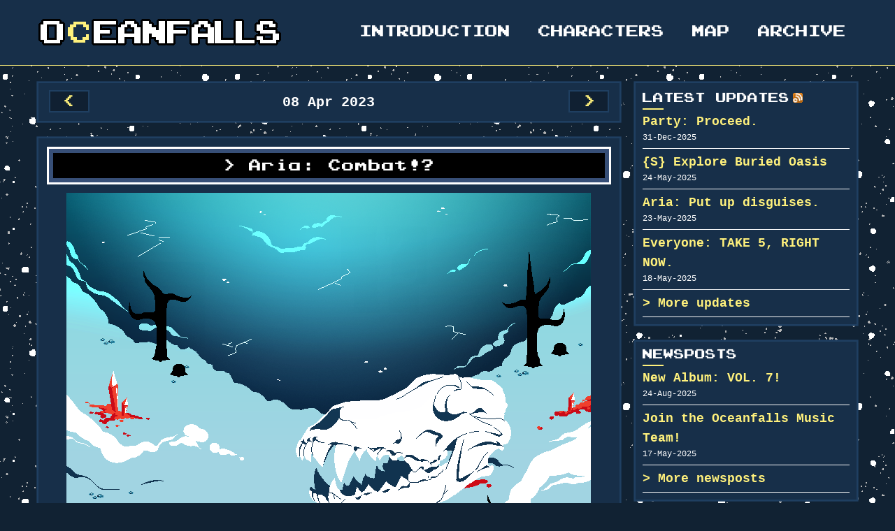

--- FILE ---
content_type: text/html; charset=UTF-8
request_url: https://oceanfalls.net/p/218/
body_size: 45449
content:
<!DOCTYPE html>
<html lang="en-US">
<head>
<meta charset="UTF-8">
<meta name="viewport" content="width=device-width, initial-scale=1.0, minimum-scale=1.0">

	<meta name="theme-color" content="#172f49">


<meta property="og:description" content="Oceanfalls is an interactive fantasy RPG webcomic about the story of a lost kid caught in the conflict of two worlds at the verge of war. Updates on Saturday.">


<link rel="profile" href="http://gmpg.org/xfn/11">
<link rel="pingback" href="https://oceanfalls.net/xmlrpc.php">

<link rel="prefetch" href="https://oceanfalls.net/p/219/">
<title>Oceanfalls &ndash; Aria: Combat!?</title>

<!-- The SEO Framework by Sybre Waaijer -->
<meta name="robots" content="max-snippet:320,max-image-preview:standard,max-video-preview:45" />
<link rel="canonical" href="https://oceanfalls.net/p/218/" />
<meta name="description" content="It talks like her, it acts like her&hellip; But there&rsquo;s no way that&rsquo;s her. Just look at how alarmed Boyfriend is. Ah, see? Pets really do recognize their owners the&#8230;" />
<meta name="theme-color" content="#fff17c" />
<meta property="og:type" content="article" />
<meta property="og:locale" content="en_US" />
<meta property="og:site_name" content="Oceanfalls" />
<meta property="og:title" content="Aria: Combat!?" />
<meta property="og:description" content="It talks like her, it acts like her&hellip; But there&rsquo;s no way that&rsquo;s her. Just look at how alarmed Boyfriend is. Ah, see? Pets really do recognize their owners the best. And these goddamned things sure do&#8230;" />
<meta property="og:url" content="https://oceanfalls.net/p/218/" />
<meta property="og:image" content="https://oceanfalls2.ams3.digitaloceanspaces.com/2023/04/00002423.png" />
<meta property="og:image" content="https://oceanfalls2.ams3.digitaloceanspaces.com/2023/04/00002405_dialog.png" />
<meta property="og:image" content="https://oceanfalls2.ams3.digitaloceanspaces.com/2023/04/00002405.png" />
<meta property="og:image" content="https://oceanfalls2.ams3.digitaloceanspaces.com/2023/04/00002406.png" />
<meta property="og:image" content="https://oceanfalls2.ams3.digitaloceanspaces.com/2023/04/00002424.png" />
<meta property="og:image" content="https://oceanfalls2.ams3.digitaloceanspaces.com/2023/04/00002407.png" />
<meta property="article:published_time" content="2023-04-08" />
<meta name="twitter:card" content="summary_large_image" />
<meta name="twitter:title" content="Aria: Combat!?" />
<meta name="twitter:description" content="It talks like her, it acts like her&hellip; But there&rsquo;s no way that&rsquo;s her. Just look at how alarmed Boyfriend is. Ah, see? Pets really do recognize their owners the best. And these goddamned things sure do&#8230;" />
<meta name="twitter:image" content="https://oceanfalls2.ams3.digitaloceanspaces.com/2023/04/00002423.png" />
<script type="application/ld+json">{"@context":"https://schema.org","@graph":[{"@type":"WebSite","@id":"https://oceanfalls.net/#/schema/WebSite","url":"https://oceanfalls.net/","name":"Oceanfalls","description":"Oceanfalls is an interactive RPG fantasy webcomic following the story of a lost kid.","inLanguage":"en-US","potentialAction":{"@type":"SearchAction","target":{"@type":"EntryPoint","urlTemplate":"https://oceanfalls.net/search/{search_term_string}/"},"query-input":"required name=search_term_string"},"publisher":{"@type":"Organization","@id":"https://oceanfalls.net/#/schema/Organization","name":"Oceanfalls","url":"https://oceanfalls.net/","logo":{"@type":"ImageObject","url":"https://oceanfalls2.ams3.digitaloceanspaces.com/2018/10/logo.png","contentUrl":"https://oceanfalls2.ams3.digitaloceanspaces.com/2018/10/logo.png","width":347,"height":38}}},{"@type":"WebPage","@id":"https://oceanfalls.net/p/218/","url":"https://oceanfalls.net/p/218/","name":"Oceanfalls &ndash; Aria: Combat!?","description":"It talks like her, it acts like her&hellip; But there&rsquo;s no way that&rsquo;s her. Just look at how alarmed Boyfriend is. Ah, see? Pets really do recognize their owners the&#8230;","inLanguage":"en-US","isPartOf":{"@id":"https://oceanfalls.net/#/schema/WebSite"},"breadcrumb":{"@type":"BreadcrumbList","@id":"https://oceanfalls.net/#/schema/BreadcrumbList","itemListElement":[{"@type":"ListItem","position":1,"item":"https://oceanfalls.net/","name":"Oceanfalls"},{"@type":"ListItem","position":2,"item":"https://oceanfalls.net/category/p/","name":"Category: All Pages"},{"@type":"ListItem","position":3,"name":"Aria: Combat!?"}]},"potentialAction":{"@type":"ReadAction","target":"https://oceanfalls.net/p/218/"},"datePublished":"2023-04-08","dateModified":"2023-04-08","author":{"@type":"Person","@id":"https://oceanfalls.net/#/schema/Person/831d3c3c279f8154236cb9c34f81db51","name":"Nights","description":"It&#039;s me..."}}]}</script>
<!-- / The SEO Framework by Sybre Waaijer | 7.61ms meta | 0.32ms boot -->

<link rel='dns-prefetch' href='//www.google.com' />
<link rel="alternate" type="application/rss+xml" title="Oceanfalls &raquo; Feed" href="https://oceanfalls.net/feed/" />
<link rel="alternate" type="application/rss+xml" title="Oceanfalls &raquo; Comments Feed" href="https://oceanfalls.net/comments/feed/" />
<link rel="alternate" type="application/rss+xml" title="Oceanfalls &raquo; Aria: Combat!? Comments Feed" href="https://oceanfalls.net/p/218/feed/" />
<link rel='stylesheet' id='sgr-css' href='https://oceanfalls.net/wp-content/plugins/simple-google-recaptcha/sgr.css?ver=1665084639' type='text/css' media='all' />
<link rel='stylesheet' id='wp-block-library-css' href='https://oceanfalls.net/wp-includes/css/dist/block-library/style.min.css?ver=6.4.7' type='text/css' media='all' />
<link rel='stylesheet' id='wp-components-css' href='https://oceanfalls.net/wp-includes/css/dist/components/style.min.css?ver=6.4.7' type='text/css' media='all' />
<link rel='stylesheet' id='wp-block-editor-css' href='https://oceanfalls.net/wp-includes/css/dist/block-editor/style.min.css?ver=6.4.7' type='text/css' media='all' />
<link rel='stylesheet' id='wp-reusable-blocks-css' href='https://oceanfalls.net/wp-includes/css/dist/reusable-blocks/style.min.css?ver=6.4.7' type='text/css' media='all' />
<link rel='stylesheet' id='wp-patterns-css' href='https://oceanfalls.net/wp-includes/css/dist/patterns/style.min.css?ver=6.4.7' type='text/css' media='all' />
<link rel='stylesheet' id='wp-editor-css' href='https://oceanfalls.net/wp-includes/css/dist/editor/style.min.css?ver=6.4.7' type='text/css' media='all' />
<link rel='stylesheet' id='block-robo-gallery-style-css-css' href='https://oceanfalls.net/wp-content/plugins/robo-gallery/includes/extensions/block/dist/blocks.style.build.css?ver=3.2.18' type='text/css' media='all' />
<style id='classic-theme-styles-inline-css' type='text/css'>
/*! This file is auto-generated */
.wp-block-button__link{color:#fff;background-color:#32373c;border-radius:9999px;box-shadow:none;text-decoration:none;padding:calc(.667em + 2px) calc(1.333em + 2px);font-size:1.125em}.wp-block-file__button{background:#32373c;color:#fff;text-decoration:none}
</style>
<style id='global-styles-inline-css' type='text/css'>
body{--wp--preset--color--black: #000000;--wp--preset--color--cyan-bluish-gray: #abb8c3;--wp--preset--color--white: #ffffff;--wp--preset--color--pale-pink: #f78da7;--wp--preset--color--vivid-red: #cf2e2e;--wp--preset--color--luminous-vivid-orange: #ff6900;--wp--preset--color--luminous-vivid-amber: #fcb900;--wp--preset--color--light-green-cyan: #7bdcb5;--wp--preset--color--vivid-green-cyan: #00d084;--wp--preset--color--pale-cyan-blue: #8ed1fc;--wp--preset--color--vivid-cyan-blue: #0693e3;--wp--preset--color--vivid-purple: #9b51e0;--wp--preset--gradient--vivid-cyan-blue-to-vivid-purple: linear-gradient(135deg,rgba(6,147,227,1) 0%,rgb(155,81,224) 100%);--wp--preset--gradient--light-green-cyan-to-vivid-green-cyan: linear-gradient(135deg,rgb(122,220,180) 0%,rgb(0,208,130) 100%);--wp--preset--gradient--luminous-vivid-amber-to-luminous-vivid-orange: linear-gradient(135deg,rgba(252,185,0,1) 0%,rgba(255,105,0,1) 100%);--wp--preset--gradient--luminous-vivid-orange-to-vivid-red: linear-gradient(135deg,rgba(255,105,0,1) 0%,rgb(207,46,46) 100%);--wp--preset--gradient--very-light-gray-to-cyan-bluish-gray: linear-gradient(135deg,rgb(238,238,238) 0%,rgb(169,184,195) 100%);--wp--preset--gradient--cool-to-warm-spectrum: linear-gradient(135deg,rgb(74,234,220) 0%,rgb(151,120,209) 20%,rgb(207,42,186) 40%,rgb(238,44,130) 60%,rgb(251,105,98) 80%,rgb(254,248,76) 100%);--wp--preset--gradient--blush-light-purple: linear-gradient(135deg,rgb(255,206,236) 0%,rgb(152,150,240) 100%);--wp--preset--gradient--blush-bordeaux: linear-gradient(135deg,rgb(254,205,165) 0%,rgb(254,45,45) 50%,rgb(107,0,62) 100%);--wp--preset--gradient--luminous-dusk: linear-gradient(135deg,rgb(255,203,112) 0%,rgb(199,81,192) 50%,rgb(65,88,208) 100%);--wp--preset--gradient--pale-ocean: linear-gradient(135deg,rgb(255,245,203) 0%,rgb(182,227,212) 50%,rgb(51,167,181) 100%);--wp--preset--gradient--electric-grass: linear-gradient(135deg,rgb(202,248,128) 0%,rgb(113,206,126) 100%);--wp--preset--gradient--midnight: linear-gradient(135deg,rgb(2,3,129) 0%,rgb(40,116,252) 100%);--wp--preset--font-size--small: 13px;--wp--preset--font-size--medium: 20px;--wp--preset--font-size--large: 36px;--wp--preset--font-size--x-large: 42px;--wp--preset--spacing--20: 0.44rem;--wp--preset--spacing--30: 0.67rem;--wp--preset--spacing--40: 1rem;--wp--preset--spacing--50: 1.5rem;--wp--preset--spacing--60: 2.25rem;--wp--preset--spacing--70: 3.38rem;--wp--preset--spacing--80: 5.06rem;--wp--preset--shadow--natural: 6px 6px 9px rgba(0, 0, 0, 0.2);--wp--preset--shadow--deep: 12px 12px 50px rgba(0, 0, 0, 0.4);--wp--preset--shadow--sharp: 6px 6px 0px rgba(0, 0, 0, 0.2);--wp--preset--shadow--outlined: 6px 6px 0px -3px rgba(255, 255, 255, 1), 6px 6px rgba(0, 0, 0, 1);--wp--preset--shadow--crisp: 6px 6px 0px rgba(0, 0, 0, 1);}:where(.is-layout-flex){gap: 0.5em;}:where(.is-layout-grid){gap: 0.5em;}body .is-layout-flow > .alignleft{float: left;margin-inline-start: 0;margin-inline-end: 2em;}body .is-layout-flow > .alignright{float: right;margin-inline-start: 2em;margin-inline-end: 0;}body .is-layout-flow > .aligncenter{margin-left: auto !important;margin-right: auto !important;}body .is-layout-constrained > .alignleft{float: left;margin-inline-start: 0;margin-inline-end: 2em;}body .is-layout-constrained > .alignright{float: right;margin-inline-start: 2em;margin-inline-end: 0;}body .is-layout-constrained > .aligncenter{margin-left: auto !important;margin-right: auto !important;}body .is-layout-constrained > :where(:not(.alignleft):not(.alignright):not(.alignfull)){max-width: var(--wp--style--global--content-size);margin-left: auto !important;margin-right: auto !important;}body .is-layout-constrained > .alignwide{max-width: var(--wp--style--global--wide-size);}body .is-layout-flex{display: flex;}body .is-layout-flex{flex-wrap: wrap;align-items: center;}body .is-layout-flex > *{margin: 0;}body .is-layout-grid{display: grid;}body .is-layout-grid > *{margin: 0;}:where(.wp-block-columns.is-layout-flex){gap: 2em;}:where(.wp-block-columns.is-layout-grid){gap: 2em;}:where(.wp-block-post-template.is-layout-flex){gap: 1.25em;}:where(.wp-block-post-template.is-layout-grid){gap: 1.25em;}.has-black-color{color: var(--wp--preset--color--black) !important;}.has-cyan-bluish-gray-color{color: var(--wp--preset--color--cyan-bluish-gray) !important;}.has-white-color{color: var(--wp--preset--color--white) !important;}.has-pale-pink-color{color: var(--wp--preset--color--pale-pink) !important;}.has-vivid-red-color{color: var(--wp--preset--color--vivid-red) !important;}.has-luminous-vivid-orange-color{color: var(--wp--preset--color--luminous-vivid-orange) !important;}.has-luminous-vivid-amber-color{color: var(--wp--preset--color--luminous-vivid-amber) !important;}.has-light-green-cyan-color{color: var(--wp--preset--color--light-green-cyan) !important;}.has-vivid-green-cyan-color{color: var(--wp--preset--color--vivid-green-cyan) !important;}.has-pale-cyan-blue-color{color: var(--wp--preset--color--pale-cyan-blue) !important;}.has-vivid-cyan-blue-color{color: var(--wp--preset--color--vivid-cyan-blue) !important;}.has-vivid-purple-color{color: var(--wp--preset--color--vivid-purple) !important;}.has-black-background-color{background-color: var(--wp--preset--color--black) !important;}.has-cyan-bluish-gray-background-color{background-color: var(--wp--preset--color--cyan-bluish-gray) !important;}.has-white-background-color{background-color: var(--wp--preset--color--white) !important;}.has-pale-pink-background-color{background-color: var(--wp--preset--color--pale-pink) !important;}.has-vivid-red-background-color{background-color: var(--wp--preset--color--vivid-red) !important;}.has-luminous-vivid-orange-background-color{background-color: var(--wp--preset--color--luminous-vivid-orange) !important;}.has-luminous-vivid-amber-background-color{background-color: var(--wp--preset--color--luminous-vivid-amber) !important;}.has-light-green-cyan-background-color{background-color: var(--wp--preset--color--light-green-cyan) !important;}.has-vivid-green-cyan-background-color{background-color: var(--wp--preset--color--vivid-green-cyan) !important;}.has-pale-cyan-blue-background-color{background-color: var(--wp--preset--color--pale-cyan-blue) !important;}.has-vivid-cyan-blue-background-color{background-color: var(--wp--preset--color--vivid-cyan-blue) !important;}.has-vivid-purple-background-color{background-color: var(--wp--preset--color--vivid-purple) !important;}.has-black-border-color{border-color: var(--wp--preset--color--black) !important;}.has-cyan-bluish-gray-border-color{border-color: var(--wp--preset--color--cyan-bluish-gray) !important;}.has-white-border-color{border-color: var(--wp--preset--color--white) !important;}.has-pale-pink-border-color{border-color: var(--wp--preset--color--pale-pink) !important;}.has-vivid-red-border-color{border-color: var(--wp--preset--color--vivid-red) !important;}.has-luminous-vivid-orange-border-color{border-color: var(--wp--preset--color--luminous-vivid-orange) !important;}.has-luminous-vivid-amber-border-color{border-color: var(--wp--preset--color--luminous-vivid-amber) !important;}.has-light-green-cyan-border-color{border-color: var(--wp--preset--color--light-green-cyan) !important;}.has-vivid-green-cyan-border-color{border-color: var(--wp--preset--color--vivid-green-cyan) !important;}.has-pale-cyan-blue-border-color{border-color: var(--wp--preset--color--pale-cyan-blue) !important;}.has-vivid-cyan-blue-border-color{border-color: var(--wp--preset--color--vivid-cyan-blue) !important;}.has-vivid-purple-border-color{border-color: var(--wp--preset--color--vivid-purple) !important;}.has-vivid-cyan-blue-to-vivid-purple-gradient-background{background: var(--wp--preset--gradient--vivid-cyan-blue-to-vivid-purple) !important;}.has-light-green-cyan-to-vivid-green-cyan-gradient-background{background: var(--wp--preset--gradient--light-green-cyan-to-vivid-green-cyan) !important;}.has-luminous-vivid-amber-to-luminous-vivid-orange-gradient-background{background: var(--wp--preset--gradient--luminous-vivid-amber-to-luminous-vivid-orange) !important;}.has-luminous-vivid-orange-to-vivid-red-gradient-background{background: var(--wp--preset--gradient--luminous-vivid-orange-to-vivid-red) !important;}.has-very-light-gray-to-cyan-bluish-gray-gradient-background{background: var(--wp--preset--gradient--very-light-gray-to-cyan-bluish-gray) !important;}.has-cool-to-warm-spectrum-gradient-background{background: var(--wp--preset--gradient--cool-to-warm-spectrum) !important;}.has-blush-light-purple-gradient-background{background: var(--wp--preset--gradient--blush-light-purple) !important;}.has-blush-bordeaux-gradient-background{background: var(--wp--preset--gradient--blush-bordeaux) !important;}.has-luminous-dusk-gradient-background{background: var(--wp--preset--gradient--luminous-dusk) !important;}.has-pale-ocean-gradient-background{background: var(--wp--preset--gradient--pale-ocean) !important;}.has-electric-grass-gradient-background{background: var(--wp--preset--gradient--electric-grass) !important;}.has-midnight-gradient-background{background: var(--wp--preset--gradient--midnight) !important;}.has-small-font-size{font-size: var(--wp--preset--font-size--small) !important;}.has-medium-font-size{font-size: var(--wp--preset--font-size--medium) !important;}.has-large-font-size{font-size: var(--wp--preset--font-size--large) !important;}.has-x-large-font-size{font-size: var(--wp--preset--font-size--x-large) !important;}
.wp-block-navigation a:where(:not(.wp-element-button)){color: inherit;}
:where(.wp-block-post-template.is-layout-flex){gap: 1.25em;}:where(.wp-block-post-template.is-layout-grid){gap: 1.25em;}
:where(.wp-block-columns.is-layout-flex){gap: 2em;}:where(.wp-block-columns.is-layout-grid){gap: 2em;}
.wp-block-pullquote{font-size: 1.5em;line-height: 1.6;}
</style>
<link rel='stylesheet' id='wpdiscuz-frontend-css-css' href='https://oceanfalls.net/wp-content/plugins/wpdiscuz/themes/default/style.css?ver=7.6.15' type='text/css' media='all' />
<style id='wpdiscuz-frontend-css-inline-css' type='text/css'>
 #wpdcom .wpd-blog-administrator .wpd-comment-label{color:#ffffff;background-color:#00B38F;border:none}#wpdcom .wpd-blog-administrator .wpd-comment-author, #wpdcom .wpd-blog-administrator .wpd-comment-author a{color:#00B38F}#wpdcom.wpd-layout-1 .wpd-comment .wpd-blog-administrator .wpd-avatar img{border-color:#00B38F}#wpdcom.wpd-layout-2 .wpd-comment.wpd-reply .wpd-comment-wrap.wpd-blog-administrator{border-left:3px solid #00B38F}#wpdcom.wpd-layout-2 .wpd-comment .wpd-blog-administrator .wpd-avatar img{border-bottom-color:#00B38F}#wpdcom.wpd-layout-3 .wpd-blog-administrator .wpd-comment-subheader{border-top:1px dashed #00B38F}#wpdcom.wpd-layout-3 .wpd-reply .wpd-blog-administrator .wpd-comment-right{border-left:1px solid #00B38F}#wpdcom .wpd-blog-editor .wpd-comment-label{color:#ffffff;background-color:#00B38F;border:none}#wpdcom .wpd-blog-editor .wpd-comment-author, #wpdcom .wpd-blog-editor .wpd-comment-author a{color:#00B38F}#wpdcom.wpd-layout-1 .wpd-comment .wpd-blog-editor .wpd-avatar img{border-color:#00B38F}#wpdcom.wpd-layout-2 .wpd-comment.wpd-reply .wpd-comment-wrap.wpd-blog-editor{border-left:3px solid #00B38F}#wpdcom.wpd-layout-2 .wpd-comment .wpd-blog-editor .wpd-avatar img{border-bottom-color:#00B38F}#wpdcom.wpd-layout-3 .wpd-blog-editor .wpd-comment-subheader{border-top:1px dashed #00B38F}#wpdcom.wpd-layout-3 .wpd-reply .wpd-blog-editor .wpd-comment-right{border-left:1px solid #00B38F}#wpdcom .wpd-blog-author .wpd-comment-label{color:#ffffff;background-color:#00B38F;border:none}#wpdcom .wpd-blog-author .wpd-comment-author, #wpdcom .wpd-blog-author .wpd-comment-author a{color:#00B38F}#wpdcom.wpd-layout-1 .wpd-comment .wpd-blog-author .wpd-avatar img{border-color:#00B38F}#wpdcom.wpd-layout-2 .wpd-comment .wpd-blog-author .wpd-avatar img{border-bottom-color:#00B38F}#wpdcom.wpd-layout-3 .wpd-blog-author .wpd-comment-subheader{border-top:1px dashed #00B38F}#wpdcom.wpd-layout-3 .wpd-reply .wpd-blog-author .wpd-comment-right{border-left:1px solid #00B38F}#wpdcom .wpd-blog-contributor .wpd-comment-label{color:#ffffff;background-color:#00B38F;border:none}#wpdcom .wpd-blog-contributor .wpd-comment-author, #wpdcom .wpd-blog-contributor .wpd-comment-author a{color:#00B38F}#wpdcom.wpd-layout-1 .wpd-comment .wpd-blog-contributor .wpd-avatar img{border-color:#00B38F}#wpdcom.wpd-layout-2 .wpd-comment .wpd-blog-contributor .wpd-avatar img{border-bottom-color:#00B38F}#wpdcom.wpd-layout-3 .wpd-blog-contributor .wpd-comment-subheader{border-top:1px dashed #00B38F}#wpdcom.wpd-layout-3 .wpd-reply .wpd-blog-contributor .wpd-comment-right{border-left:1px solid #00B38F}#wpdcom .wpd-blog-subscriber .wpd-comment-label{color:#ffffff;background-color:#00B38F;border:none}#wpdcom .wpd-blog-subscriber .wpd-comment-author, #wpdcom .wpd-blog-subscriber .wpd-comment-author a{color:#00B38F}#wpdcom.wpd-layout-2 .wpd-comment .wpd-blog-subscriber .wpd-avatar img{border-bottom-color:#00B38F}#wpdcom.wpd-layout-3 .wpd-blog-subscriber .wpd-comment-subheader{border-top:1px dashed #00B38F}#wpdcom .wpd-blog-commenter .wpd-comment-label{color:#ffffff;background-color:#00B38F;border:none}#wpdcom .wpd-blog-commenter .wpd-comment-author, #wpdcom .wpd-blog-commenter .wpd-comment-author a{color:#00B38F}#wpdcom.wpd-layout-1 .wpd-comment .wpd-blog-commenter .wpd-avatar img{border-color:#00B38F}#wpdcom.wpd-layout-2 .wpd-comment .wpd-blog-commenter .wpd-avatar img{border-bottom-color:#00B38F}#wpdcom.wpd-layout-3 .wpd-blog-commenter .wpd-comment-subheader{border-top:1px dashed #00B38F}#wpdcom.wpd-layout-3 .wpd-reply .wpd-blog-commenter .wpd-comment-right{border-left:1px solid #00B38F}#wpdcom .wpd-blog-transmitter .wpd-comment-label{color:#ffffff;background-color:#00B38F;border:none}#wpdcom .wpd-blog-transmitter .wpd-comment-author, #wpdcom .wpd-blog-transmitter .wpd-comment-author a{color:#00B38F}#wpdcom.wpd-layout-1 .wpd-comment .wpd-blog-transmitter .wpd-avatar img{border-color:#00B38F}#wpdcom.wpd-layout-2 .wpd-comment .wpd-blog-transmitter .wpd-avatar img{border-bottom-color:#00B38F}#wpdcom.wpd-layout-3 .wpd-blog-transmitter .wpd-comment-subheader{border-top:1px dashed #00B38F}#wpdcom.wpd-layout-3 .wpd-reply .wpd-blog-transmitter .wpd-comment-right{border-left:1px solid #00B38F}#wpdcom .wpd-blog-beta_tester .wpd-comment-label{color:#ffffff;background-color:#00B38F;border:none}#wpdcom .wpd-blog-beta_tester .wpd-comment-author, #wpdcom .wpd-blog-beta_tester .wpd-comment-author a{color:#00B38F}#wpdcom.wpd-layout-1 .wpd-comment .wpd-blog-beta_tester .wpd-avatar img{border-color:#00B38F}#wpdcom.wpd-layout-2 .wpd-comment .wpd-blog-beta_tester .wpd-avatar img{border-bottom-color:#00B38F}#wpdcom.wpd-layout-3 .wpd-blog-beta_tester .wpd-comment-subheader{border-top:1px dashed #00B38F}#wpdcom.wpd-layout-3 .wpd-reply .wpd-blog-beta_tester .wpd-comment-right{border-left:1px solid #00B38F}#wpdcom .wpd-blog-post_author .wpd-comment-label{color:#ffffff;background-color:#00B38F;border:none}#wpdcom .wpd-blog-post_author .wpd-comment-author, #wpdcom .wpd-blog-post_author .wpd-comment-author a{color:#00B38F}#wpdcom .wpd-blog-post_author .wpd-avatar img{border-color:#00B38F}#wpdcom.wpd-layout-1 .wpd-comment .wpd-blog-post_author .wpd-avatar img{border-color:#00B38F}#wpdcom.wpd-layout-2 .wpd-comment.wpd-reply .wpd-comment-wrap.wpd-blog-post_author{border-left:3px solid #00B38F}#wpdcom.wpd-layout-2 .wpd-comment .wpd-blog-post_author .wpd-avatar img{border-bottom-color:#00B38F}#wpdcom.wpd-layout-3 .wpd-blog-post_author .wpd-comment-subheader{border-top:1px dashed #00B38F}#wpdcom.wpd-layout-3 .wpd-reply .wpd-blog-post_author .wpd-comment-right{border-left:1px solid #00B38F}#wpdcom .wpd-blog-guest .wpd-comment-label{color:#ffffff;background-color:#00B38F;border:none}#wpdcom .wpd-blog-guest .wpd-comment-author, #wpdcom .wpd-blog-guest .wpd-comment-author a{color:#00B38F}#wpdcom.wpd-layout-3 .wpd-blog-guest .wpd-comment-subheader{border-top:1px dashed #00B38F}#comments, #respond, .comments-area, #wpdcom{}#wpdcom .ql-editor > *{color:#777777}#wpdcom .ql-editor::before{}#wpdcom .ql-toolbar{border:1px solid #DDDDDD;border-top:none}#wpdcom .ql-container{border:1px solid #DDDDDD;border-bottom:none}#wpdcom .wpd-form-row .wpdiscuz-item input[type="text"], #wpdcom .wpd-form-row .wpdiscuz-item input[type="email"], #wpdcom .wpd-form-row .wpdiscuz-item input[type="url"], #wpdcom .wpd-form-row .wpdiscuz-item input[type="color"], #wpdcom .wpd-form-row .wpdiscuz-item input[type="date"], #wpdcom .wpd-form-row .wpdiscuz-item input[type="datetime"], #wpdcom .wpd-form-row .wpdiscuz-item input[type="datetime-local"], #wpdcom .wpd-form-row .wpdiscuz-item input[type="month"], #wpdcom .wpd-form-row .wpdiscuz-item input[type="number"], #wpdcom .wpd-form-row .wpdiscuz-item input[type="time"], #wpdcom textarea, #wpdcom select{border:1px solid #DDDDDD;color:#777777}#wpdcom .wpd-form-row .wpdiscuz-item textarea{border:1px solid #DDDDDD}#wpdcom input::placeholder, #wpdcom textarea::placeholder, #wpdcom input::-moz-placeholder, #wpdcom textarea::-webkit-input-placeholder{}#wpdcom .wpd-comment-text{color:#777777}#wpdcom .wpd-thread-head .wpd-thread-info{border-bottom:2px solid #fff17c}#wpdcom .wpd-thread-head .wpd-thread-info.wpd-reviews-tab svg{fill:#fff17c}#wpdcom .wpd-thread-head .wpdiscuz-user-settings{border-bottom:2px solid #fff17c}#wpdcom .wpd-thread-head .wpdiscuz-user-settings:hover{color:#fff17c}#wpdcom .wpd-comment .wpd-follow-link:hover{color:#fff17c}#wpdcom .wpd-comment-status .wpd-sticky{color:#fff17c}#wpdcom .wpd-thread-filter .wpdf-active{color:#fff17c;border-bottom-color:#fff17c}#wpdcom .wpd-comment-info-bar{border:1px dashed #fff497;background:#fffef2}#wpdcom .wpd-comment-info-bar .wpd-current-view i{color:#fff17c}#wpdcom .wpd-filter-view-all:hover{background:#fff17c}#wpdcom .wpdiscuz-item .wpdiscuz-rating > label{color:#DDDDDD}#wpdcom .wpdiscuz-item .wpdiscuz-rating:not(:checked) > label:hover, .wpdiscuz-rating:not(:checked) > label:hover ~ label{}#wpdcom .wpdiscuz-item .wpdiscuz-rating > input ~ label:hover, #wpdcom .wpdiscuz-item .wpdiscuz-rating > input:not(:checked) ~ label:hover ~ label, #wpdcom .wpdiscuz-item .wpdiscuz-rating > input:not(:checked) ~ label:hover ~ label{color:#FFED85}#wpdcom .wpdiscuz-item .wpdiscuz-rating > input:checked ~ label:hover, #wpdcom .wpdiscuz-item .wpdiscuz-rating > input:checked ~ label:hover, #wpdcom .wpdiscuz-item .wpdiscuz-rating > label:hover ~ input:checked ~ label, #wpdcom .wpdiscuz-item .wpdiscuz-rating > input:checked + label:hover ~ label, #wpdcom .wpdiscuz-item .wpdiscuz-rating > input:checked ~ label:hover ~ label, .wpd-custom-field .wcf-active-star, #wpdcom .wpdiscuz-item .wpdiscuz-rating > input:checked ~ label{color:#FFD700}#wpd-post-rating .wpd-rating-wrap .wpd-rating-stars svg .wpd-star{fill:#DDDDDD}#wpd-post-rating .wpd-rating-wrap .wpd-rating-stars svg .wpd-active{fill:#FFD700}#wpd-post-rating .wpd-rating-wrap .wpd-rate-starts svg .wpd-star{fill:#DDDDDD}#wpd-post-rating .wpd-rating-wrap .wpd-rate-starts:hover svg .wpd-star{fill:#FFED85}#wpd-post-rating.wpd-not-rated .wpd-rating-wrap .wpd-rate-starts svg:hover ~ svg .wpd-star{fill:#DDDDDD}.wpdiscuz-post-rating-wrap .wpd-rating .wpd-rating-wrap .wpd-rating-stars svg .wpd-star{fill:#DDDDDD}.wpdiscuz-post-rating-wrap .wpd-rating .wpd-rating-wrap .wpd-rating-stars svg .wpd-active{fill:#FFD700}#wpdcom .wpd-comment .wpd-follow-active{color:#ff7a00}#wpdcom .page-numbers{color:#555;border:#555 1px solid}#wpdcom span.current{background:#555}#wpdcom.wpd-layout-1 .wpd-new-loaded-comment > .wpd-comment-wrap > .wpd-comment-right{background:#070e16}#wpdcom.wpd-layout-2 .wpd-new-loaded-comment.wpd-comment > .wpd-comment-wrap > .wpd-comment-right{background:#070e16}#wpdcom.wpd-layout-2 .wpd-new-loaded-comment.wpd-comment.wpd-reply > .wpd-comment-wrap > .wpd-comment-right{background:transparent}#wpdcom.wpd-layout-2 .wpd-new-loaded-comment.wpd-comment.wpd-reply > .wpd-comment-wrap{background:#070e16}#wpdcom.wpd-layout-3 .wpd-new-loaded-comment.wpd-comment > .wpd-comment-wrap > .wpd-comment-right{background:#070e16}#wpdcom .wpd-follow:hover i, #wpdcom .wpd-unfollow:hover i, #wpdcom .wpd-comment .wpd-follow-active:hover i{color:#fff17c}#wpdcom .wpdiscuz-readmore{cursor:pointer;color:#fff17c}.wpd-custom-field .wcf-pasiv-star, #wpcomm .wpdiscuz-item .wpdiscuz-rating > label{color:#DDDDDD}.wpd-wrapper .wpd-list-item.wpd-active{border-top:3px solid #fff17c}#wpdcom.wpd-layout-2 .wpd-comment.wpd-reply.wpd-unapproved-comment .wpd-comment-wrap{border-left:3px solid #070e16}#wpdcom.wpd-layout-3 .wpd-comment.wpd-reply.wpd-unapproved-comment .wpd-comment-right{border-left:1px solid #070e16}#wpdcom .wpd-prim-button{background-color:#fff17c;color:#112438}#wpdcom .wpd_label__check i.wpdicon-on{color:#fff17c;border:1px solid #fff8be}#wpd-bubble-wrapper #wpd-bubble-all-comments-count{color:#fff17c}#wpd-bubble-wrapper > div{background-color:#fff17c}#wpd-bubble-wrapper > #wpd-bubble #wpd-bubble-add-message{background-color:#fff17c}#wpd-bubble-wrapper > #wpd-bubble #wpd-bubble-add-message::before{border-left-color:#fff17c;border-right-color:#fff17c}#wpd-bubble-wrapper.wpd-right-corner > #wpd-bubble #wpd-bubble-add-message::before{border-left-color:#fff17c;border-right-color:#fff17c}.wpd-inline-icon-wrapper path.wpd-inline-icon-first{fill:#fff17c}.wpd-inline-icon-count{background-color:#fff17c}.wpd-inline-icon-count::before{border-right-color:#fff17c}.wpd-inline-form-wrapper::before{border-bottom-color:#fff17c}.wpd-inline-form-question{background-color:#fff17c}.wpd-inline-form{background-color:#fff17c}.wpd-last-inline-comments-wrapper{border-color:#fff17c}.wpd-last-inline-comments-wrapper::before{border-bottom-color:#fff17c}.wpd-last-inline-comments-wrapper .wpd-view-all-inline-comments{background:#fff17c}.wpd-last-inline-comments-wrapper .wpd-view-all-inline-comments:hover,.wpd-last-inline-comments-wrapper .wpd-view-all-inline-comments:active,.wpd-last-inline-comments-wrapper .wpd-view-all-inline-comments:focus{background-color:#fff17c}#wpdcom .ql-snow .ql-tooltip[data-mode="link"]::before{content:"Enter link:"}#wpdcom .ql-snow .ql-tooltip.ql-editing a.ql-action::after{content:"Save"}.comments-area{width:auto}
</style>
<link rel='stylesheet' id='wpdiscuz-fa-css' href='https://oceanfalls.net/wp-content/plugins/wpdiscuz/assets/third-party/font-awesome-5.13.0/css/fa.min.css?ver=7.6.15' type='text/css' media='all' />
<link rel='stylesheet' id='wpdiscuz-combo-css-css' href='https://oceanfalls.net/wp-content/plugins/wpdiscuz/assets/css/wpdiscuz-combo.min.css?ver=6.4.7' type='text/css' media='all' />
<link rel='stylesheet' id='total-style-css' href='https://oceanfalls.net/wp-content/themes/total/style.css?ver=6.4.7' type='text/css' media='all' />
<style id='total-style-inline-css' type='text/css'>
button,input[type='button'],input[type='reset'],input[type='submit'],.widget-area .widget-title:after,h3#reply-title:after,h3.comments-title:after,.nav-previous a,.nav-next a,.pagination .page-numbers,.ht-main-navigation li:hover > a,.page-template-home-template .ht-main-navigation li:hover > a,.home.blog .ht-main-navigation li:hover > a,.ht-main-navigation .current_page_item > a,.ht-main-navigation .current-menu-item > a,.ht-main-navigation .current_page_ancestor > a,.page-template-home-template .ht-main-navigation .current > a,.home.blog .ht-main-navigation .current > a,.ht-slide-cap-title span,.ht-progress-bar-length,#ht-featured-post-section,.ht-featured-icon,.ht-service-post-wrap:after,.ht-service-icon,.ht-team-social-id a,.ht-counter:after,.ht-counter:before,.ht-blog-read-more a,.ht-cta-buttons a.ht-cta-button1,.ht-cta-buttons a.ht-cta-button2:hover,#ht-back-top:hover,.entry-readmore a,.woocommerce #respond input#submit,.woocommerce a.button,.woocommerce button.button,.woocommerce input.button,.woocommerce ul.products li.product:hover .button,.woocommerce #respond input#submit.alt,.woocommerce a.button.alt,.woocommerce button.button.alt,.woocommerce input.button.alt,.woocommerce nav.woocommerce-pagination ul li a,.woocommerce nav.woocommerce-pagination ul li span,.woocommerce span.onsale,.woocommerce div.product .woocommerce-tabs ul.tabs li.active,.woocommerce #respond input#submit.disabled,.woocommerce #respond input#submit:disabled,.woocommerce #respond input#submit:disabled[disabled],.woocommerce a.button.disabled,.woocommerce a.button:disabled,.woocommerce a.button:disabled[disabled],.woocommerce button.button.disabled,.woocommerce button.button:disabled,.woocommerce button.button:disabled[disabled],.woocommerce input.button.disabled,.woocommerce input.button:disabled,.woocommerce input.button:disabled[disabled],.woocommerce #respond input#submit.alt.disabled,.woocommerce #respond input#submit.alt.disabled:hover,.woocommerce #respond input#submit.alt:disabled,.woocommerce #respond input#submit.alt:disabled:hover,.woocommerce #respond input#submit.alt:disabled[disabled],.woocommerce #respond input#submit.alt:disabled[disabled]:hover,.woocommerce a.button.alt.disabled,.woocommerce a.button.alt.disabled:hover,.woocommerce a.button.alt:disabled,.woocommerce a.button.alt:disabled:hover,.woocommerce a.button.alt:disabled[disabled],.woocommerce a.button.alt:disabled[disabled]:hover,.woocommerce button.button.alt.disabled,.woocommerce button.button.alt.disabled:hover,.woocommerce button.button.alt:disabled,.woocommerce button.button.alt:disabled:hover,.woocommerce button.button.alt:disabled[disabled],.woocommerce button.button.alt:disabled[disabled]:hover,.woocommerce input.button.alt.disabled,.woocommerce input.button.alt.disabled:hover,.woocommerce input.button.alt:disabled,.woocommerce input.button.alt:disabled:hover,.woocommerce input.button.alt:disabled[disabled],.woocommerce input.button.alt:disabled[disabled]:hover,.woocommerce .widget_price_filter .ui-slider .ui-slider-range,.woocommerce-MyAccount-navigation-link a
{background:#fff17c;}
a,a:hover,.ht-post-info .entry-date span.ht-day,.entry-categories .fa,.widget-area a:hover,.comment-list a:hover,.no-comments,.ht-site-title a,.woocommerce .woocommerce-breadcrumb a:hover,#total-breadcrumbs a:hover,.ht-featured-link a,.ht-portfolio-cat-name-list .fa,.ht-portfolio-cat-name:hover,.ht-portfolio-cat-name.active,.ht-portfolio-caption a,.ht-team-detail,.ht-counter-icon,.woocommerce ul.products li.product .price,.woocommerce div.product p.price,.woocommerce div.product span.price,.woocommerce .product_meta a:hover,.woocommerce-error:before,.woocommerce-info:before,.woocommerce-message:before{color:#fff17c;}
.ht-main-navigation ul ul,.ht-featured-link a,.ht-counter,.ht-testimonial-wrap .owl-item img,.ht-blog-post,#ht-colophon,.woocommerce ul.products li.product:hover,.woocommerce-page ul.products li.product:hover,.woocommerce #respond input#submit,.woocommerce a.button,.woocommerce button.button,.woocommerce input.button,.woocommerce ul.products li.product:hover .button,.woocommerce #respond input#submit.alt,.woocommerce a.button.alt,.woocommerce button.button.alt,.woocommerce input.button.alt,.woocommerce div.product .woocommerce-tabs ul.tabs,.woocommerce #respond input#submit.alt.disabled,.woocommerce #respond input#submit.alt.disabled:hover,.woocommerce #respond input#submit.alt:disabled,.woocommerce #respond input#submit.alt:disabled:hover,.woocommerce #respond input#submit.alt:disabled[disabled],.woocommerce #respond input#submit.alt:disabled[disabled]:hover,.woocommerce a.button.alt.disabled,.woocommerce a.button.alt.disabled:hover,.woocommerce a.button.alt:disabled,.woocommerce a.button.alt:disabled:hover,.woocommerce a.button.alt:disabled[disabled],.woocommerce a.button.alt:disabled[disabled]:hover,.woocommerce button.button.alt.disabled,.woocommerce button.button.alt.disabled:hover,.woocommerce button.button.alt:disabled,.woocommerce button.button.alt:disabled:hover,.woocommerce button.button.alt:disabled[disabled],.woocommerce button.button.alt:disabled[disabled]:hover,.woocommerce input.button.alt.disabled,.woocommerce input.button.alt.disabled:hover,.woocommerce input.button.alt:disabled,.woocommerce input.button.alt:disabled:hover,.woocommerce input.button.alt:disabled[disabled],.woocommerce input.button.alt:disabled[disabled]:hover,.woocommerce .widget_price_filter .ui-slider .ui-slider-handle
{border-color:#fff17c;}
#ht-masthead,.woocommerce-error,.woocommerce-info,.woocommerce-message{
border-top-color:#fff17c;}
.nav-next a:after{
border-left-color:#fff17c;}
.nav-previous a:after{
border-right-color:#fff17c;}
.ht-active .ht-service-icon{box-shadow:0px 0px 0px 2px #FFF,0px 0px 0px 4px #fff17c;}
.woocommerce ul.products li.product .onsale:after{border-color:transparent transparent #e6d970 #e6d970;}
.woocommerce span.onsale:after{border-color:transparent #e6d970 #e6d970 transparent}
.ht-portfolio-caption,.ht-team-member-excerpt,.ht-title-wrap{background:rgba(255,241,124,0.9)}
@media screen and (max-width:1000px){
.toggle-bar,.ht-main-navigation .ht-menu{background:#fff17c}}
</style>
<link rel='stylesheet' id='font-prstart-css' href='https://oceanfalls.net/wp-content/themes/oceanfalls/css/font-prstart.css?ver=1.0.0' type='text/css' media='all' />
<link rel='stylesheet' id='nivo-lightbox-css' href='https://oceanfalls.net/wp-content/themes/total/css/nivo-lightbox.css?ver=1.3.3' type='text/css' media='all' />
<script type="text/javascript" id="sgr-js-extra">
/* <![CDATA[ */
var sgr = {"sgr_site_key":""};
/* ]]> */
</script>
<script type="text/javascript" src="https://oceanfalls.net/wp-content/plugins/simple-google-recaptcha/sgr.js?ver=1665084639" id="sgr-js"></script>
<script type="text/javascript" src="https://oceanfalls.net/wp-includes/js/jquery/jquery.min.js?ver=3.7.1" id="jquery-core-js"></script>
<script type="text/javascript" src="https://oceanfalls.net/wp-includes/js/jquery/jquery-migrate.min.js?ver=3.4.1" id="jquery-migrate-js"></script>
<script type="text/javascript" src="https://oceanfalls.net/wp-includes/js/imagesloaded.min.js?ver=5.0.0" id="imagesloaded-js"></script>
<script type="text/javascript" src="https://oceanfalls.net/wp-content/themes/total/js/jquery.stellar.js?ver=1.00" id="jquery-stellar-js"></script>
<link rel="https://api.w.org/" href="https://oceanfalls.net/wp-json/" /><link rel="alternate" type="application/json" href="https://oceanfalls.net/wp-json/wp/v2/posts/14534" /><link rel="EditURI" type="application/rsd+xml" title="RSD" href="https://oceanfalls.net/xmlrpc.php?rsd" />
<style>.ht-service-left-bg{ background-image:url();}#ht-counter-section{ background-image:url();}#ht-cta-section{ background-image:url();}</style><style type="text/css" id="custom-background-css">
body.custom-background { background-color: #000000; }
</style>
	<link rel="icon" href="https://oceanfalls2.ams3.digitaloceanspaces.com/2018/10/favicon.png" sizes="32x32" />
<link rel="icon" href="https://oceanfalls2.ams3.digitaloceanspaces.com/2018/10/favicon.png" sizes="192x192" />
<link rel="apple-touch-icon" href="https://oceanfalls2.ams3.digitaloceanspaces.com/2018/10/favicon.png" />
<meta name="msapplication-TileImage" content="https://oceanfalls2.ams3.digitaloceanspaces.com/2018/10/favicon.png" />
		<style type="text/css" id="wp-custom-css">
			/*
 SECTION 1: PAGE DOOHICKEYS
 * 1. CHARACTER COLOURS
 * 2. MODIFIER -ds HIDE TITLE
 * 3. COMMAND BOX CLASS
 * 4. NARRATION CLASS
 * 5. DIALOGUE CLASS
 * 6. LONG PANEL CLASS
 * 7. MODIFIER - ARIA PANIC
 * 8. RESOURCE CREDITS CLASS
 * 9. QUOTEBOX CLASS
 * 10. BLANK SPACE CLASS
 * 11. CODE BLOCK SHIT
 * 12. BLACKOUT CLASS
 * 13. SPOILER BOXES
 * 14. MUSIC PLAYER
*/

/* 1. CHARACTER COLOURS */

/* 1.1. MAIN PARTY + SUPPORTS */
.nino       {  color: #008000; }
.aria       {  color: #985FC2; }
.meimona    {  color: #359AFF; }
.r          {  color: #893c41; }
.reed       {  color: #893c41; }
.five       {  color: #530864; }
.ludwig,
.boyfriend  {  color: #5a767d; }
.e1dolon, 
.zach,
.nina       {  color: #5C4A46; }

/* 1.2. MAIN MONSTER SIDE */
.suvillan,
.suvillanIII,
.red        {  color: #ff0000; }
.kotori     {  color: #C60010; }
.solis      {  color: #ff712b; }
.corona     {  color: #56ce56; }

/* 1.3. MAIN HUMAN SIDE */
.ruit,
.ruta,
.blue       {  color: #0000ff; }
.kaji       {  color: #00d0ff; }
.lune,
.umbra      {  color: #6830a5; }
.selene     {  color: #ff6ba8; }
.sis,
.diana      {  color: #ffbb00; }
.aurora     {  color: #48AE4B; }

/* 1.4. EXTRA */
.winged,
.cleu,
.nile		{  color: #73BA7E; }
.royalgold  {  color: #e2b92c; }
.lacia      {  color: #CE969C; }
.rubyRed    {  color: #bf524b; }
.proxy    	{  color: #891137; }
.ocean      {  color: #8A95C7; }
.yuness     {  color: #5DB6C4; }
.layla      {  color: #DFA72E; }
.meitham    {  color: #FF7F4C; }
.yosef      {  color: #537758; }
.bijou      {  color: #575164; }
.marika     {  color: #00695a; }
.mort    	{  color: #6CB0C1; }
.seth    	{  color: #3F5AA5; }
.zari    	{  color: #947069; }
.starstruck {  color: #516C46; }
.thorns     {  color: #497D7C; }
.cetus      {  text-shadow: 1px 0px 1px rgb(67, 238, 238), -1px 0px 1px rgb(227, 68, 227); }

/* 1.5. ZODIAC */
.kaisei     {  color: #F4E374; }
.phoebe     {  color: #8D154A; }
.herja      {  color: #785E80; }
.pollux     {  color: #BF7377; }
.castor     {  color: #E3BD6D; }
.asoriza    {  color: #D83007; }
.mimas      {  color: #CCA9C7; }
.merkurius  {  color: #71BFA0; }
.nadine     {  color: #594696; }
.tenbin     {  color: #7C5C64; }
.lunalleya  {  color: #F8918E; }
.marzipan   {  color: #D87B56; }
.cecil      {  color: #C7E9E9; }

/* 2. MODIFIER - HIDE TITLE */
article.post.tag-modifier-hide-title > header {
    display: none;
}
/* 3. COMMAND BOX CLASS */
.ht-main-title::before, .command::before {
    content: "> ";
}
.ht-main-title, .command{
    font-family: "PrStartk", courier;
    font-size: large;
    word-wrap: break-word;
    line-height: 2;
    text-align: center;
    margin-left: auto;
    margin-right: auto;
    margin-top: 0px;
    padding: 0 5px 0 5px;
    width: 100%;
    border-style: solid;
    border-width: 6px;
    border-color: #374f77;
    box-shadow: 0 0 0 3px white;
    background-color: #000;
}
/* 4. NARRATION CLASS */
.narration {
    text-align: center;
    text-shadow: 1px 1px 0px #000;
}
/* 5. DIALOGUE CLASS */
ul.dialogue {
    font-size: 15px;
    line-height: 1.5;
    list-style: none;
    margin-left: 0;
    margin-right: 0;
    padding: 10px;
    color: #000;
    background-color: #f9f9f9;
    box-shadow: 0 0 0 2pt #1f3f61;
    background-origin: padding-box;
}
/* 6. LONG PANEL CLASS */
.long-panel {
    overflow-x: scroll;
    white-space: nowrap;
    margin-bottom: 30px;
}
.long-panel img {
    max-width: none;
}
/* 7. MODIFIER - ARIA PANIC */
img.aria-panic {
    position: relative;
    max-width: 200%;
    right: -50%;
    transform: translateX(-50%);
    pointer-events: none;
}
/* 8. RESOURCE CREDITS CLASS */
ul.resource-credits {
    font-size: 12px;
    font-weight: initial;
    line-height: 1.5;
    list-style: none;
    margin-left: 0;
    margin-right: 0;
    padding: 10px;
    display: block;
    word-wrap: break-word;
    max-width: 300px;
    color: #000;
    background-color: #f9f9f9;
    box-shadow: 0 0 0 2pt #1f3f61;
    background-origin: padding-box;
}
ul.resource-credits a:link{
    color: #0000EE;
}
ul.resource-credits a:visited{
    color: #551A8B;
}
/* 9. QUOTEBOX CLASS*/
.quote {
    font-size: 15px;
    line-height: 1.5;
    list-style: none;
    margin-left: 0;
    margin-right: 0;
    padding: 10px 5px 10px 5px;
    text-align: center;
    color: #000;
    background-color: #f9f9f9;
    box-shadow: 0 0 0 2pt #1f3f61;
    background-origin: padding-box;
}
.quote p {
    margin-bottom: 0;
}
/* 10. BLANK SPACE CLASS */
div.blank-space {
    padding: 150px 0 0 0;
}
/* 11. CODE BLOCK SHIT */
code {
    background-color: #f9f9f9;
    border: 1px solid #999;
    display: block;
    padding: 20px;
    font-weight: initial;
    color:black;
}
/* 12. BLACKOUT CLASS */
.blackout, .blackoutSpecial{
    background-color: #000 !important;
    color: #000;
    -webkit-transition: color 0.3s;
    transition: color 0.3s;
}
.blackout:hover {
    color: #fff;
}
.blackoutSpecial .cetus{
    color: transparent;
}
.blackoutSpecial .corona {
    color: #000;
}
.blackoutSpecial .corona:hover {
    color: #56CE56;
    -webkit-transition: color 0.3s;
    transition: color 0.3s;
}
/* 13. SPOILER BOXES */
.spoiler .spoiler-button{
   /*Hides button if noscript*/
    display: none;
}
.spoiler{
    text-align:center;
    border: solid 3px #1f3f61;
}
.spoiler p{
    margin-bottom: 0;
}
.spoiler > input[type="button"]{
    width: 100%;
    height: 100%;
    background-color: #00000050;
    font-family: "Courier 10 Pitch", Courier, monospace;
    font-weight: bold;
    color: #fff;
    font-size: 18px;
    border: 0;
    white-space: nowrap;
    overflow: hidden;
    text-overflow: ellipsis;
}
.spoiler input[type="button"]:hover {
    background-color: #fff17c;
    color: #000;
}
.spoiler .spoiler-content {
    margin: 0;
    padding: 5px;
    background-color: #f9f9f9;
    color: #000;
    border-top: solid 0px #1f3f61;
}
.spoiler ul.spoiler-content{
    line-height: 1.5;
    list-style: none;
    margin-left: 0;
    margin-right: 0;
    padding-left: 10px;
    text-align:left;
}
.spoiler-content a:link{
    color: #0000EE;
}
.spoiler-content a:visited{
    color: #551A8B;
}
/* 14. MUSIC PLAYER */
.musicplayer{
    position: -webkit-sticky;
    position: sticky;
    top: 35px;
    padding: 5px 0 25px 0;
}
.musicplayer iframe{
    outline: 5px solid white;
}

/* 
 SECTION 2: PAGE THEMES
 * 1. STANDARD PAGE CSS
 * 2. BASE WIDGET FORMATTING
 * 3. STYLE - DEFAULT (BLUE)
 * 4. STYLE - DEFAULT (SNOWY)
    *  4a. SNOW ANIMATION KEYFRAMES
 * 5. STYLE - SUVILLAN COURT
 * 6. STYLE - ICE BLUE
 * 7. STYLE - DECIMATE
 * 8. STYLE - BALLOONS
    *  8a. BALLOON ANIMATION KEYFRAMES
 * 9. STYLE - ICICLE PAINTING STYLE
 * 10. STYLE - SHATTER
 * 11. STYLE - RUIT COURT
 * 12. STYLE - XMAS
 * 13. STYLE - GOLD
 * 14. STYLE - WINGED
 * 15. 
 * 16. STYLE - LUMEN
 * 17. STYLE - FIVE
 * 18. STYLE - DREAM
 * 19. STYLE - REDDREAM
 * 20. STYLE - MINAKO
 * 21. STYLE - RIFT
 * 22. STYLE - DARKRIFT
 * 23. STYLE - HYOUGA
 * 24. STYLE - LOVEQUEST
 * 25. STYLE - SAND
 * 26. STYLE - TEATIME
 * 27. STYLE - ILLUSION
 * 28. STYLE - DAVID
 * 29. STYLE - BURIED OASIS
*/

/* 1. STANDARD PAGE CSS */ 
/* STANDARD PAGES ARE: INDEX/HOME, ARCHIVES, CATEGORY, GALLERY, SEARCH, CHARACTER PAGE, MAP */
.page-content {
    padding: 15px;
    background-color: #172f49;
    box-shadow: 0 0 0 2pt #1f3f61;
    font-family: "Courier 10 Pitch", Courier, monospace;
    font-weight: bold;
    color: #fff;
    font-size: 15px;
}
/* SEARCH PAGE */
.search-page .command{
    display: none;
}

.search-page h1, .search-page .entry-readmore a{
    font-family: "PrStartk", courier !important;
    font-size: large !important;
	  font-weight: 100 !important;
    word-wrap: break-word !important;
    line-height: 2 !important;
    text-align: center !important;
    margin-left: auto !important;
    margin-right: auto !important;
    margin-top: 0px !important;
    padding: 0 5px 0 5px !important;
    width: 100% !important;
    border: solid 6px #374f77 !important;
    box-shadow: 0 0 0 3px white !important;
    background-color: #000 !important;
}
.search-page .entry-readmore a:hover{
	color: black;
	background-color: #fff17c !important;
}
.search-page h1::before{
    content: "> ";
}
.search-page article:last-child{
	margin-bottom: 25px;
}

/* CATEGORY PAGE */
.ht-post-wrapper{
    padding-left: 0px;
}
.entry-readmore a{
    font-family: "PrStartk", courier;
    font-size: large;
    word-wrap: break-word;
    line-height: 2;
    text-align: center;
    margin-left: auto;
    margin-right: auto;
    margin-top: 0px;
    padding: 0 5px 0 5px;
    width: 100%;
    border-style: solid;
    border-width: 6px;
    border-color: #374f77;
    box-shadow: 0 0 0 3px white;
    background-color: #000;
}
.ht-post-wrapper .ht-post-date{
    font-family: "PrStartk", courier;
    padding: 15px 0 15px 0;
}
.entry-title a{
    color: white!important;
}
.page-numbers, .current{
    font-family: "PrStartk", courier;
    font-size: large;
    word-wrap: break-word;
    line-height: 2;
    text-align: center;
    margin-left: auto;
    margin-right: auto;
    margin-top: 0px;
    padding: 0 5px 0 5px;
    border-style: solid;
    border-width: 6px;
    border-color: #374f77;
    box-shadow: 0 0 0 3px white;
}
.pagination .page-numbers.current, .pagination .page-numbers:hover{
    background-color: #fff17c;
    color: black;
}
.pagination .page-numbers{
    background-color: black;
}

/* COMIC ARCHIVE PAGE */

.page-content h1{
  font-family: prstart, courier;
  text-transform: uppercase;
  font-size: 24px;
}

.list-sidecomics{
	padding-top: 10px;
	margin: 0px;
}

.comic-archive-entry {
  display: flex;
  align-items: flex-start;
  gap: 1rem;
  padding-bottom: 10px;
	padding-top: 10px;
  border-top: 1px dashed #a0aec0;
	flex-wrap: wrap;
}

.list-sidecomics li:last-child {
  border-bottom: 1px dashed #a0aec0;
}

.comic-archive-thumb {
  width: 150px;
  height: 150px;
  object-fit: cover;
  border-radius: 4px;
}

.comic-archive-content {
  flex: 1;
  display: flex;
	flex-direction: column;
}

.comic-archive-header {
  display: flex;
  justify-content: space-between;
  align-items: baseline;
  margin-bottom: 0.5rem;
  flex-wrap: wrap;
}

.comic-archive-title:hover {
  text-decoration: underline;
}

.comic-archive-date {
  font-size: 0.7rem;
  color: grey;
  white-space: nowrap;
	font-style: italic;
}

.comic-archive-description {
  margin: 0;
}

/* SPECIAL COMIC PAGES */
.postid-9515 #ht-content .ht-container, .postid-20403 #ht-content .ht-container{
    width: 1450px !important;
}
.postid-9515 #comments, .postid-20403 #comments{
    max-width: 1450px !important;
}
@media screen and (max-width: 1200px){
    .postid-20403 #ht-content .ht-container, .postid-20396 #ht-content .ht-container{
        width: auto !important;
   }
}
/* FRONT/MAIN/HOMEPAGE */
#post-2 .page-content p:nth-of-type(2){
    margin:0;
}
.page-content h1 {
    font-family: prstart, courier;
    text-transform: uppercase;
    font-size: 24px;
}

/* 404 PAGE */
/* 
.cc-post {
    margin-left: auto;
    margin-right: auto;
    margin-top: 1em;
    background-color: #fff;
    box-shadow: rgba(0, 0, 0, 0.024) 0px 0px 1px 2px;
    border-radius: 3.75px;
    color: rgb(44, 62, 80);
    width: 580px;
    padding-bottom: 7.5px;
    padding-left: 11.25px;
    padding-right: 3.75px;
    padding-top: 7.5px;
    box-sizing: border-box;
}
.cc-post .cc-question {
    padding-bottom: 3.75px;
    padding-left: 15px;
    padding-right: 0px;
    padding-top: 3.75px;
    position: relative;
}
.cc-post .cc-question .cc-vbar {
    background-color: #c06f01;
    border-radius: 10px;
    width: 3px;
    height: 100%;
    left: 0;
    top: 0;
    position: absolute;
    color: #2c3e50;
}
.cc-post .cc-reply {
    padding: .25em 0 0 1em;
    color: #666;
} 
*/
/* MAIN COMIC ARCHIVE */
.page-content > h1:nth-child(1){
	font-size: 40px;
	text-align: center;
  padding: 5px;
  background: #000000b0;
	/*
  mask-image: linear-gradient(transparent, black 20%, black 80%, transparent 100%);
  -webkit-mask-image: linear-gradient( to left, transparent, black 10%, black 80%, transparent 100%);
	*/
}
.archive-viewtype-text{
	font-style: italic;
	text-align: center;
  color: #4777aa;
  margin-bottom: -5px;
  margin-top: 5px;
	font-size: 12px;
}
.archive-viewtype-text a{
	text-decoration: underline;
	text-decoration-thickness: 0px;
}
.custom-archive-list h1, .custom-archive-list ul{
    margin-bottom:0;
}
@media screen and (max-width: 1000px){
    .archive-entry {
        text-indent: -1em;
        padding-left: 1em;
   }
}
@media screen and (min-width: 1001px){
    .archive-date {
        float: left;
   }
    .archive-link {
        display: block;
        white-space: nowrap;
        overflow: hidden;
        text-overflow: ellipsis;
   }
}

.chapter-header{
	position: sticky;
	top: 0;
	z-index: 5;
	text-align: center;
}

.title-chapter{
	padding-top: 5px;
	padding-bottom: 5px;
	margin-top: 8px;
	margin-bottom: 8px !important;
	font-size: 1.5rem;
	border: none;
	color: white;
	background: #000000b0;
  box-shadow: 0px 0px 0px 3px white;
  transition: all 0.25s ease;
  display: flex;
  align-items: center;
  flex-direction: row;
  flex-wrap: nowrap;
  margin-left: auto;
  justify-content: center;
  mask-image: linear-gradient(transparent, black 20%, black 80%, transparent 100%);
  -webkit-mask-image: linear-gradient( to left, transparent, black 10%, black 80%, transparent 100%);
  position: sticky;
  top: 5px;
}

/* Top offset for logged in users */
body.admin-bar .chapter-header{
	top: 35px !important;
}

.chapter-content {
	overflow: hidden;
	list-style: none; margin: 0px;
	max-height: 9999px;
	transition: max-height 0.4s ease;
}

/* If collapsed, max-height 0 */
.chapter-content.collapsed {
	max-height: 0;
}

.chapter-toggle {
	transition: transform 0.3s ease;
	background: transparent;
	padding: 0 15px;
	color: #FFF;
	height: auto;
	font-size: 1.2rem;
}
.chapter-toggle:hover {
	background: transparent;
	color: white;
	height: auto;
}
.chapter-toggle.collapsed {
  /* Rotate arrow if collapsed */
	transform: rotate(-90deg);
	color: grey;
}

.page-number{
	margin-right: 1rem;
	font-weight: bold;
	vertical-align: middle;
}

.archive-link{
	display: inline-block;
	overflow: hidden;
	white-space: nowrap;
	text-overflow: ellipsis;
	max-width: calc(100% - 170px);
	vertical-align: middle;
}

.archive-date{
	float: right;
	color: #888;
	white-space: nowrap;
	margin-left: 1rem;
}

/* Subtitle decoration */

.chapter-subtitle{
	margin-top: 0.25rem;
	font-style: italic;
	font-size: 0.95rem;
	color: #ccc;
  display: flex;
  align-items: center;
  margin: 0;
  font-style: italic;
  font-size: 0.95rem;
  color: #ccc;
  position: relative;
  overflow: visible;
}

.chapter-subtitle::before, .chapter-subtitle::after {
  content: '';
  flex: 1;
  border-top: 1px dashed #a0aec0;
  margin: 0 10px;
}

.chapter-subtitle span {
  position: relative;
  padding: 0 20px;
}

.chapter-subtitle span::before, .chapter-subtitle span::after {
  font-style: normal;
	font-weight: lighter;
  content: '☾'; /*Fallback*/
	font-size: 18px;
  color: white;
  position: absolute;
  transform: translateY(-50%);
  top: 50%;
}

.chapter-subtitle span::before {
  left: 0;
}
.chapter-subtitle span::after {
  right: 0;
}

/* Unique symbols per chapter */

/* Chapter 1 */
.chapter-subtitle[data-chapter="chapter-1"] span::before{
  content: '☽';
}
.chapter-subtitle[data-chapter="chapter-1"] span::after {
  content: '☾';
}
.chapter-subtitle[data-chapter="chapter-1"] span::before, .chapter-subtitle[data-chapter="chapter-1"] span::after {
  color: #fff17c;
}

/* Chapter 2 */
.chapter-subtitle[data-chapter="chapter-2"] span::before, .chapter-subtitle[data-chapter="chapter-2"] span::after {
  content: '❆';
	color: #00D0FF;
}

/* Chapter 3 */
.chapter-subtitle[data-chapter="chapter-3"] span::before,
.chapter-subtitle[data-chapter="chapter-3"] span::after {
  content: '⧗';
	color: #FF712B;
}

/* Chapter 4 */
.chapter-subtitle[data-chapter="chapter-4"] span::before,
.chapter-subtitle[data-chapter="chapter-4"] span::after {
  content: 'O';
	color: #FF6BA8;
}

/* Color-coding for archive links */
.archive-link[data-chapter="chapter-1"] { color: #fff17c; }

.archive-link[data-chapter="chapter-2"] { color: #00D0FF; }

.archive-link[data-chapter="chapter-3"] { color: #FF712B; }

.archive-link[data-chapter="chapter-4"] { color: #FF6BA8; }

/* SEARCH PAGE */

input[type="search"]{
    border: solid 2px #1f3f61;
    font-family: "Courier 10 Pitch", Courier, monospace;
    font-weight: bold;
    color:black;
}
.search-page .page-numbers, .search-page .entry-readmore a, .search-page input[type="submit"]{
    margin-bottom: 3px;
    background-color: black;
    border: solid 2px #1f3f61;
    font-family: "Courier 10 Pitch", Courier, monospace;
    font-weight: bold;
}
.search-page a.page-numbers:hover, .entry-readmore a:hover, input[type="submit"]:hover{
    background-color: #fff17c;
    color: #000;
}
.nav-links .page-numbers {
    margin-bottom: 0;
}
.search-page .entry-readmore{
    margin-top: 0;
}
.search-page .entry-readmore a{
    width: 100%;
    text-align:center;
    font-size: 1.3em 
}
.search-page .page-numbers.current {
    background-color: #fff17c;
    color: #000;
}
.search-page .pagination:nth-of-type(1){
    margin: 18px 0 -8px 0;
}
.search-page .pagination:nth-of-type(2){
    margin: 17px 0 15px 0;
}
.search-page .total-hentry{
    margin: 25px 0 0 0;
}
.search-page .command{
    font-size: 0.8em;
}
.search-page .query-term{
    color: #172f49;
    background-color: #fff17c;
}

/* SIDE COMIC ARCHIVE */

.archive-entry .archive-link{
	padding-right: 10px !important;
}

@media screen and (max-width: 1000px) {
    .archive-entry {
        text-indent: 0em;
        padding-left: 0em;
    }
   .archive-link{
       padding-right: 10px;
   }
   .comic-entry {
       display: flex;
        flex-direction: column;
        justify-content: center;
        align-items: center;
        align-content: center;
        flex-wrap: wrap;
  }
  .archive-link::after{
    	  content: " - ";
   }
	.comic-entry img {
    margin-bottom: 20px;
   }
}

@media screen and (max-width: 260px) {
    .archive-entry {
        text-indent: 0em;
        padding-left: 0em;
    }
   .archive-link{
       padding-right: 10px;
   }
   .comic-entry {
       display: flex;
        flex-direction: column;
        justify-content: center;
        align-items: center;
        align-content: center;
        flex-wrap: wrap;
  }
  .archive-link::after{
    	  content: " - ";
   }
	.comic-entry img {
    margin-bottom: 20px;
   }
}

/* CHARACTER PAGE */

.post-2131 body, .post-16791 body{
    transition: all 0.25s ease-in-out !important;
}
.post-2131 .char-infobox-tab, .post-2131 .char-rooster-title-text, .post-2131 .char-entry{
	cursor: pointer;
}
.fadeIn {
    animation: fadeInAnimation 0.5s linear forwards;
}
@keyframes fadeInAnimation {
    0% {
        opacity: 0;
   }
    100% {
        opacity: 1;
   }
}
.post-2131 p, .post-16791 p {
    margin: 0px;
    padding: 0px;
}
.char-container{
    display: flex;
    flex-direction: column;
    flex-wrap: nowrap;
    justify-content: center;
    align-items: center;
}
@keyframes bounce {
    0%, 100%, 20%, 50%, 80% {
        -webkit-transform: translateY(0);
        -ms-transform: translateY(0);
        transform: translateY(0) 
   }
    40% {
        -webkit-transform: translateY(-15px);
        -ms-transform: translateY(-15px);
        transform: translateY(-15px) 
   }
    60% {
        -webkit-transform: translateY(-5px);
        -ms-transform: translateY(-5px);
        transform: translateY(-5px) 
   }
}
.char-rooster{
    display: flex;
    flex-direction: column;
    flex-wrap: nowrap;
    justify-content: center;
    align-items: center;
    margin: 10px 0 20px 0;
    padding: 0px;
    background-color: #070f17;
    border-style: solid;
    border-width: 6px;
    border-color: #374f77;
    box-shadow: 0 0 0 3px white;
    margin-bottom: 0px;
    width: 100%;
}
.char-rooster-entries{
    display: flex;
    flex-direction: row;
    flex-wrap: wrap;
    align-content: center;
    justify-content: center;
    align-items: flex-end;
}
.char-rooster-right, .char-rooster-left{
    font-family: prstart, courier;
    font-size: 16px;
    cursor: pointer;
    width: auto;
    padding: 16px;
    user-select: none;
    -webkit-user-select: none;
    display: flex;
    justify-content: center;
    align-items: center;
    transition: all 0.25s ease;
}
.char-rooster-right:hover, .char-rooster-left:hover {
    color: #fff17c;
}
.char-rooster-contents{
    display: flex;
    flex-direction: row;
}
.char-group{
    display: flex;
    flex-direction: row;
    justify-content: center;
    align-items: center;
    padding: 10px;
    width: 50%;
}
.char-entry{
    background: #000000b0;
    border: 5px solid #172f49;
    box-shadow: 0px 0px 0px 5px white;
    margin: 10px;
    transition: all 0.25s ease;
    width: 20%;
    height: 20%;
    display: flex;
    align-content: center;
    justify-content: center;
    align-items: center;
}
.char-entry:hover{
    background: #41556b;
    border: 5px solid #000000;
    box-shadow: 0px 0px 0px 5px #fff17c;
}
.charSelected{
    background: #41556b;
    border: 5px solid #000000;
    box-shadow: 0px 0px 0px 5px #fff17c;
}
.char-entry img{
    -webkit-animation-duration: 0.5s;
    animation-duration: 0.5s;
    -webkit-animation-fill-mode: both;
    animation-fill-mode: both;
    -webkit-animation-timing-function: ease-in-out;
    animation-timing-function: ease-in-out;
    animation-iteration-count: 1;
    -webkit-animation-iteration-count: 1;
    filter: drop-shadow(0px 0px 0 white) drop-shadow(0px 1px 0 white) drop-shadow(1px 0px 0 white) drop-shadow(-1px -1px 0 white);
    -webkit-filter: drop-shadow(0px 0px 0 white) drop-shadow(0px 1px 0 white) drop-shadow(1px 0px 0 white) drop-shadow(-1px -1px 0 white);
}
.char-entry img:hover{
    animation-name: bounce;
    -moz-animation-name: bounce;
}
.char-infobox{
    background: #000000b0;
    border-style: solid;
    border-width: 6px;
    border-color: #374f77;
    box-shadow: 0 0 0 3px white;
    margin: 10px;
    width: 100%;
    background-image: none;
    background-repeat: no-repeat;
    background-position: -5% 20%;
    image-rendering: crisp-edges;
    image-rendering: -moz-crisp-edges;
    image-rendering: -o-crisp-edges;
    image-rendering: -webkit-optimize-contrast;
    -ms-interpolation-mode: nearest-neighbor;
}

@media only screen and (max-width: 1024px) {
    .char-infobox{
        background-image: none !important;
    }
}
.char-infobox-alignment{
    display: flex;
    justify-content: flex-end;
    flex-direction: row;
    align-items: stretch;
    width: 70%;
    margin-left: auto;
    margin-right: 5%;
}
.char-infobox-tabs{
    background: #000000b0;
    border: 6px solid #172f49;
    border-right: none;
    border-left: none;
    box-shadow: 0px 0px 0px 3px white;
    margin: 10px;
    transition: all 0.25s ease;
    display: flex;
    align-items: center;
    flex-direction: row;
    flex-wrap: nowrap;
    font-family: 'PrStartK';
    font-weight: 300;
    font-size: 16px;
    width: 50%;
    margin-left: auto;
    justify-content: center;
    mask-image: linear-gradient(transparent, black 20%, black 80%, transparent 100%);
    -webkit-mask-image: linear-gradient( to left, transparent, black 10%, black 80%, transparent 100%);
}
.char-infobox-tab{
    background-color: black;
    background-color: black;
    padding: 5px 15px 0 15px;
    border-bottom: 2px solid black;
    transition: all 0.25s ease;
}
.char-infobox-tab:hover, .char-infobox-tab.active {
    color: #fff17c;
    border-bottom: 2px solid #fff17c;
    transition: all 0.25s ease;
}
.char-infobox-details{
    display: flex;
    flex-direction: column;
    flex-wrap: nowrap;
    justify-content: center;
    align-items: center;
    width: 100%;
    padding: 15px 0 15px 0px;
}
.char-infobox-titlesection{
    text-align: center 
}
.char-infobox-title{
    margin-bottom: 5px;
}
.char-infobox-image{
    filter: drop-shadow(0px 0px 0 white) drop-shadow(0px 2px 0 white) drop-shadow(2px 0px 0 white) drop-shadow(-2px -2px 0 white);
    -webkit-filter: drop-shadow(0px 0px 0 white) drop-shadow(0px 2px 0 white) drop-shadow(2px 0px 0 white) drop-shadow(-2px -2px 0 white);
    padding-bottom: 5px;
}
.char-infobox-image img{
    max-width: fit-content;
}
.char-infobox-icons{
    margin: 0px;
}
.char-infobox-desc{
    inline-size: 250px;
    width: 100%;
    text-align: center;
    margin: 0px;
    overflow-y: scroll;
    height: 150px;
    max-height: 150px;
    min-height: 150px;
    padding: 0 5px 0 5px;
}
.char-infobox-linklist{
    list-style-type: none;
    padding: 0px;
    margin: 0px;
    text-align: center;
}
.char-infobox-linkitem{
    font-size: 12px;
    color: grey!important;
    display: inline;
    transition: all 0.25s ease;
}
.char-infobox-linkitem a{
    text-decoration: underline;
}
.char-infobox-linkitem a:hover{
    text-decoration: none;
    color: #fff17c;
}
.char-infobox-linklist .char-infobox-linkitem + .char-infobox-linkitem{
    border-left: solid white 1px;
    padding-left: 10px;
}
.tooltip {
    position: relative;
    display: inline-block;
}
.tooltip .tooltiptext {
    visibility: hidden;
    width: 200px;
    background-color: black;
    color: #fff;
    text-align: center;
    border-radius: 6px;
    padding: 5px 0;
    position: absolute;
    z-index: 1;
    top: -5px;
    right: 110%;
}
.tooltip .tooltiptext::after {
    content: "";
    position: absolute;
    top: 50%;
    left: 100%;
    margin-top: -5px;
}
.tooltip:hover .tooltiptext {
    visibility: visible;
}
.post-2131 ::-webkit-scrollbar {
    width: 12px;
    height: 12px;
}
.post-2131 ::-webkit-scrollbar-track {
    border: 1px solid #374f77;
    border-radius: 0px;
}
.post-2131 ::-webkit-scrollbar-thumb {
    background: #374f77;
    border-radius: 0px;
}
.post-2131 ::-webkit-scrollbar-thumb:hover {
    background: #fff17c;
}
.char-infobox-alignment-vert{
    display: flex;
    flex-direction: column;
    flex-wrap: wrap;
    width: 100%;
    margin-left: auto;
}
.info-icons-list{
    display: flex;
    flex-wrap: wrap;
    flex-direction: row;
    justify-content: center;
    align-content: center;
}
.info-icons-list img{
    margin: 5px;
}
#info-music iframe{
    padding-right: 15px;
}
#info-chatter, #info-icons, #info-music {
    height: 290px;
    min-height: 290px;
    max-height: 290px;
}
.tabContents{
    transition: all 0.25s ease;
}
#info-music iframe {
    border: 0;
    width: 100%;
    height: 120px;
}
.char-rooster-title{
    background: #000000b0;
    border: 6px solid #172f49;
    border-right: none;
    border-left: none;
    margin: 10px 0 0 0;
    display: flex;
    align-items: center;
    flex-direction: row;
    flex-wrap: nowrap;
    font-family: 'PrStartK';
    font-weight: 300;
    font-size: 16px;
    width: 100%;
    margin-left: auto;
    justify-content: center;
    mask-image: linear-gradient(transparent, black 20%, black 80%, transparent 100%);
    -webkit-mask-image: linear-gradient( to left, transparent, black 10%, black 80%, transparent 100%);
}
.char-rooster-title-text{
    padding: 5px 15px 0 15px;
    border-bottom: 2px solid black;
    transition: all 0.25s ease;
}
.char-rooster-title-text:hover, .char-rooster-title-text.active {
    color: #fff17c;
    border-bottom: 2px solid #fff17c;
    transition: all 0.25s ease;
}
.char-rooster-title-text-selected, .char-infobox-tab-selected{
    color: #fff17c;
    border-bottom: 2px solid #fff17c;
}
.roosterContents{
    display: none;
    flex-wrap: wrap;
    flex-direction: row;
    align-content: center;
    justify-content: space-evenly;
    align-items: center;
}
@media only screen and (max-width: 1024px){
    .char-infobox-alignment {
        width: 100%;
        padding: 10px;
        margin: 0px;
   }
    .char-infobox-tabs{
        width: 100%;
        margin: 5px;
   }
}
@media only screen and (max-width: 800px) {
    .char-infobox-alignment {
        display: flex;
        justify-content: center;
        flex-direction: column;
        align-items: center;
        width: 100%;
        flex-wrap: wrap;
        align-content: center;
   }
   .post-2131 .page-content h1 {
        padding: 10px;
   }
   .post-2131 .command {
        padding: 0px !important;
   }
   .char-infobox-tabs {
        width: 100%;
        margin-left: 0px;
   }
   .char-infobox-tabs, .char-rooster-title{
        flex-direction: column;
   }
   .char-rooster-title{
        margin: 5px 0 0 0;
   }
   .char-infobox-image{
        padding-bottom: 10px;
   }
   .char-rooster-contents {
        display: flex;
        flex-direction: row;
   }
   .char-rooster-right, .char-rooster-left {
        padding: 1px;
   }
   .char-rooster-entries {
        display: flex;
        flex-wrap: wrap;
        align-content: center;
        justify-content: center;
        align-items: flex-end;
        flex-direction: column;
   }
   .roosterContents {
        flex-wrap: wrap;
        flex-direction: column;
   }
   .char-group {
        padding: 0px;
        width: 100%;
   }
   .char-entry {
        background: transparent;
        border: 1px solid #000000;
        box-shadow: 0px 0px 0px 1px white;
        margin: 5px;
        transition: all 0.25s ease;
        /*width: auto;*/
        height: auto;
   }
   .char-entry:hover {
        border: 1px solid #000000;
        box-shadow: 0px 0px 0px 1px #fff17c;
   }
   .char-infobox-image img {
        max-width: 99%;
   }
   .post-2131 .page-content h1{
        font-size: 2.5vh;
   }
   .char-rooster-left, .char-rooster-right{
        display: none;
   }
    #info-music iframe {
        width: fit-content !important;
        max-width: fit-content !important;
        padding-right: 5px;
   }
}
@media only screen and (max-width: 820px) {
    .char-rooster-title{
        flex-direction: column;
   }
}
@media only screen and (min-width: 1000px) {
    #rooster-celestial .char-group{
        width: 59.4% !important; 
    }
}
@media only screen and (min-width: 1000px){
  #rooster-zodiac .char-group{
    width: 49.69% !important;
  }
 .roosterContents{
    height: 275px;
 }
}
#char-infobox-sprite{
    max-height: 293px;
    image-rendering: pixelated;
}
/* MAP PAGE */
#post-2129 svg{
    display: block;
    margin-left: auto;
    margin-right: auto;
    max-width: 100%;
    height: 100%;
}
/* GALLERY PAGE */
#post-5887 h1{
    font-family: "PrStartk", courier;
    text-transform: uppercase;
    color: #ffffff;
    font-weight: normal !important;
    /*line-height: 20px;*/
    padding: 6px 10px 5px 10px;
}
.galleryList{     
    display: flex;
    flex-direction: row;
    flex-wrap: wrap;
    align-content: center;
    justify-content: center;
    margin: 24px;
    align-items: flex-start;
}
.galleryItem{ 
    padding: 10px;
}
.galleryList .galleryItem p{ 
    margin-bottom: 0px; 
    margin-top: 10px;
}
@media only screen and (min-width: 600px){
    .galleryItem{ 
        width: 25%; 
    }
}
.lineRow::after{ 
    content: ""; 
    clear: both; 
    display:block !important; 
    padding-bottom: 30px; 
}
.lineColumn{ 
    float: left; 
    vertical-align: middle; 
}
.art{ 
    margin: 10px; 
    padding-top: 15px; 
    background-color: #0B1725 !important; 
    height: 450px !important; 
    /*width: 100% !important;*/
}
.log{ 
    margin: 10px; 
    padding-top: 15px; 
    background-color: #0B1725 !important; 
}
#Tab0{
    overflow-y: scroll !important;
    max-height: 15vh !important;
}
#tab1, #tab2, #tab3, #tab4, #tab5, #tab6{ 
    overflow: auto; 
    height: 550px !important; 
}
#tab1:active, #tab2:active, #tab3:active, #tab4:active, #tab5:active #tab6:active{ 
    transition: width 2s !important; 
    height: 4s !important; 
}
#tabBar{ 
    text-align: center; 
    display: flex;
    flex-direction: row;
    flex-wrap: wrap;
    align-content: center;
    justify-content: center;
    align-items: center;
}
#buttonItem{ 
    margin: 5px !important; 
    background-color: #FFF17C; 
    box-shadow: 0px 3px; 
    width: 195px; 
    color: #0B1725 !important; 
    font-size: 14px; 
    font-weight: bold; 
}
#buttonItem:hover, #buttonItem:focus { 
    background-color: #112438; 
    color: #FFF17C !important; 
}
/* 2. WIDGET FORMATTING */
.widget-area .widget{
    margin-bottom: 25px;
    align-content: stretch;
    width: auto;
    padding: 10px;
    font-family: "Courier 10 Pitch", Courier, monospace;
}
.widget-area .widget a{
    font-weight: bold;
}
.widget-area .widget a:hover{
    text-decoration: underline;
}
.widget-area .widget-title{
    font-family: "PrStartk", courier;
    font-size: 15px;
    padding-bottom: 5px;
    margin-bottom: 0;
}
/* Update feed */
.oceanfalls_widget_recent_entries img {
    margin-left:5px;
}
.oceanfalls_widget_recent_entries a {
    font-size: 18px;
    font-weight: bold;
}
.oceanfalls_widget_recent_entries .post-date {
    display: block;
    font-size: 12px;
}
.oceanfalls_widget_recent_entries .extra-link::before {
    content: ">\00a0";
}
/*Social Links*/
#custom_html-5 .widget-title{
    margin-bottom: 15px;
}
#custom_html-5 #social-icons{
    display:flex;
    flex-wrap: nowrap;
    justify-content:space-around;
}
#custom_html-5 #social-icons a{
    width:23%;
}
#custom_html-5 #social-icons img{
    -webkit-transition: opacity .125s ease-out;
    transition: opacity .125s ease-out;
}
#custom_html-5 #social-icons img:hover {
    opacity: .6;
}
/* END OF WIDGET FORMATTING */

/* NEWSPOSTS */
@media screen and (min-width: 500px){
    .category-newspost .entry-content .narration {
        padding: 10px;
        position: relative;
        background-color: #102032;
   }
    article.category-newspost:after{
        content: url(https://oceanfalls2.ams3.digitaloceanspaces.com/2023/08/author.png);
        float: right;
        position: relative;
        z-index: 9;
        top: 10px;
   }
    .category-newspost .entry-content .narration:after{
        content: "";
        width: 0;
        height: 0;
        left: 74%;
        border: 35px solid;
        border-color: #102032 #102032 transparent transparent;
        position: absolute;
   }
    #comments.comments-area{
        margin-top: 20px;
   }
}
/* END OF NEWSPOST FORMATTING */

/* NEWSPOST ARCHIVE */

.list-newsposts{
  list-style-type: none;
  padding: 0;
  margin: 0;
	margin-top: 15px;
}

.list-newsposts li::before {
  content: "⯌";
	font-weight: lighter;
	font-size: 13px;
  margin-right: 8px;
  color: white;
}

.archive-date{
	font-size: 0.7rem;
	font-style: italic;
}

/* END OF NEWSPOST ARCHIVE */

/* 
 THEME ORDER:
 * x.1. HEADER BAR
 * x.2. MOBILE HEADER BAR
 * x.3. BODY (BG IMAGE)
 * x.4. BACK-TOP BUTTON
 * x.5. GENERAL BOX STYLE
 * x.6. UPDATE NAVIGATION
 * x.7. MAIN BOX CONTENT + FOOTER
 * x.8. COMMENTS
 * x.9. WIDGETS
*/

/* 3. STYLE - DEFAULT (BLUE) */
/*3.1.1 SET PROGRESS BAR IMAGE */
#hourglass {
    content:url("https://oceanfalls2.ams3.digitaloceanspaces.com/2021/10/hourglass.gif");
}
/* 3.1.2 HEADER BAR */
#ht-masthead {
    border-top: none;
    background-color: #172f49;
    border-bottom-color: #fff17c;
}
#ht-site-branding {
    padding: 27px 0;
    margin: 0;
}
.ht-main-navigation a {
    transition: all 0.2s ease;
    font-family: "PrStartk", courier;
    font-size: 18px;
    color: #ffffff;
}
.ht-main-navigation li:hover > a {
    color: #fff17c;
    background-color: initial;
}
.ht-main-navigation .current-menu-item > a {
    background-color: initial;
}
/* 3.2. MOBILE HEADER BAR */
@media screen and (max-width: 1000px){
    .toggle-bar {
        border-radius: 5px;
        border-color: #000;
        border-width: 2px;
        border-style: solid;
        background-color: #fff17c;
   }
    .toggle-bar > span {
        background: #000;
        box-shadow: 0 10px 0 0 #000, 0 -10px 0 0 #000;
   }
    .ht-main-navigation .ht-menu {
        background-color: #172f49;
   }
    .ht-main-navigation li {
        border-bottom: 1px;
        border-bottom-color: #112438;
        border-bottom-style: solid;
   }
}
/* 3.3. BODY (BG IMAGE) */
body {
    background-image: url(https://oceanfalls2.ams3.digitaloceanspaces.com/styles/bg_default.png);
    background-attachment: fixed !important;
    background-color: #000000 !important;
   /*Text colour for entire page*/
    color: #fff;
   /*Fixes aria: panic on phones*/
    overflow-x: hidden;
}
/* 3.4. BACK-TOP BUTTON */
div#ht-back-top {
    font-family: prstart, courier;
    font-weight: bold;
    font-size: 16px;
    padding: 0;
    padding-left:3px;
    text-align:center;
    line-height:49px;
}
#ht-back-top {
    width: 40px;
    height: 40px;
}
#ht-back-top .fa {
    position: relative;
    bottom: 24px;
}
#ht-back-top:hover {
    color: #000;
}
/* 3.5. GENERAL BOX STYLE */
#primary{
    width:71%;
}
article.post, #update-navigation, .widget, #comments, #ht-back-top {
    padding: 15px;
    background-color: #172f49;
    box-shadow: 0 0 0 2pt #1f3f61;
}
.ht-site-content, article.post, #comments {
    margin-top: 25px;
}
#comments{
    max-width: 1500px;
}
/* 3.6. UPDATE NAVIGATION BOX */
#update-navigation {
    display: -webkit-flex;
    justify-content: space-between;
    align-items: baseline;
    padding: 10px 15px 10px 15px;
}
#update-navigation .date {
    font-family: "Courier 10 Pitch", Courier, monospace;
    font-weight: bold;
    font-size: 20px;
}
#update-navigation > a {
    position: relative;
    text-align: center;
    font-family: "PrStartk", courier;
    background-color: #00000050;
}
#prev-update:empty, #next-update:empty {
    visibility: hidden;
}
#prev-update, #next-update {
    padding: 0 1em 0 1em;
    border: 2px solid #1f3f61;
}
#prev-update:hover, #next-update:hover {
    background-color: #fff17c;
    color: #000;
}
/* 3.7. MAIN BOX CONTENT + FOOTER */
#ht-page {
    min-height: 100vh;
    display: flex;
    flex-flow: column nowrap;
    align-items: stretch;
}
#ht-masthead, #ht-content, #ht-colophon {
    flex-shrink: 0;
}
#ht-content{
    flex-grow: 1;
}
article.post header {
    display: -webkit-flex;
    justify-content: center;
    align-items: center;
}
h1.ht-main-title {
    text-transform: initial;
}
article.post .ht-main-title, .command, ul.dialogue, .quote, .wp-video, .spoiler {
    margin-bottom: 15px;
}
article.post {
    margin-left:auto;
    margin-right:auto;
    font-family: "Courier 10 Pitch", Courier, monospace;
    font-size: 15px;
    font-weight: bold;
    color: #fff;
    word-wrap: break-word;
}
article.post img {
    display: block;
    margin-left: auto;
    margin-right: auto;
}
article.post .wp-video {
    display: block;
    margin-left: auto;
    margin-right: auto;
}
article.post iframe {
    display: block;
    margin-left: auto;
    margin-right: auto;
}
article.post .entry-content {
    margin: 0;
}
.next-command::before {
    content: ">\00a0";
}
.next-command {
    font-size: xx-large;
    padding-left: 0.5em;
}
a.next-command:hover{
    text-decoration: underline;
}
#ht-bottom-footer {
    background-color: #112438;
    padding: 15px 0 0 0;
}
.ht-site-info p{
    font-family: "Courier 10 Pitch", Courier, monospace;
    font-weight: bold;
    font-size: 12px;
    margin: 0;
}
/* 3.8. COMMENTS */
#comments {
    margin-left: auto;
    margin-right: 0px;
    margin-bottom: 25px !important;
    padding: 15px;
    background-image: none;
}
#wc-comment-header{
    padding-top: 0;
}
#wcThreadWrapper{
    padding: 0 !important;
    margin: 0 !important;
}
#wpcomm{
    padding-bottom: 0;
    margin-bottom: 0;
}
#wpcomm .wpdiscuz-form-bottom-bar{
    padding: 0 !important;
}
#wpcomm .wpdiscuz-front-actions {
    margin: 15px 0 15px 0;
}
#wpcomm .wc-comment-header{
    margin-bottom: 0px;
}
#wpcomm .wpd-comment .wc-comment-left {
    box-sizing: border-box;
    width: 113px;
    padding-top: 12px;
    padding-left: 12px;
}
#wpcomm.wpd-dark .wc-comment .wc-comment-right, .wpd-comment-wrap {
    border-style: solid;
    border-width: 5px;
    border-color: #374f77;
    box-shadow: 0 0 0 3px white;
    background-color: #000;
    margin-left: 0;
    margin-bottom: 15px;
    padding-top: 6px;
    padding-left: 6px;
    padding-right: 6px;
    padding-bottom: 6px;
}
#wpcomm .w-field-comment{
    border-style: solid;
    border-width: 6px;
    border-color: #374f77;
    box-shadow: 0 0 0 3px white;
    background-color: #000;
}
#wpcomm .wc-field-textarea {
    margin-bottom: 0px;
}
#wpcomm.wpd-dark .wc-comment .wc-comment-left .wc-comment-label, #wpcomm.wpd-dark .avatar, #wpcomm .wc-comment-label {
    -webkit-box-shadow: none;
    border: none;
    box-shadow: none;
}
#wpcomm .wc-comment-right .wc-comment-text, #wpcomm .wc-comment-right .wc-comment-text * {
    font-size: 16px;
    font-family: courier;
    font-weight: bold;
}
#wpcomm.wpd-dark .wc-comment-header, #wpcomm.wpd-dark .wc-reply .wc-comment-header {
    padding-top: 0;
    border: 0;
}
#wpcomm .wc-comment.wc_comment_level-1{
    margin-top: 15px !important;
}
.wpdiscuz_clear {
    clear: none;
}
.comments-area h3 {
    color: #fff17c;
}
.wc-comment-text a{
    color: #fff17c;
}
.wc-comment-text a:visited{
    color: #ff7c7c;
}
.wc-comment-text a:hover{
    text-decoration: underline;
}
@media screen and (max-width:800px){
    #wpcomm .wc-comment-right {
        padding-left: 1%!important 
   }
    #wpcomm .wc-comment .wc-comment-left .avatar {
        position: relative;
        top: 20px;
        right: 4px;
   }
    #wpcomm .wc-reply.wc-comment .wc-comment-left .avatar {
        top: 12px;
   }
}
/* New code starts here */
#wpdcom .wpd-comment .wpd-comment-right{
    padding-right: 15px;
}
#wpdcom .wpdiscuz-subscribe-form-button input[type="submit"]{
    border: none;
    border-radius: 0;
}
.comments-area, #comments{
    padding-bottom: 0px;
    padding-top: 0px;
}
#wpdcom .wpdiscuz-sort-buttons{
    border: none;
    background: transparent;
    margin: 0px;
    padding: 0px;
}
#wpdcom .wpdiscuz-sort-buttons .wpdiscuz-vote-sort-up, #wpdcom .wpdiscuz-sort-buttons .wpdiscuz-date-sort-desc, #wpdcom .wpdiscuz-sort-buttons .wpdiscuz-date-sort-asc{
    margin-top: 3px;
    background-color: black;
    border: 1px solid white;
}
#wpdcom .wpdiscuz-sort-buttons .wpdiscuz-vote-sort-up:hover, #wpdcom .wpdiscuz-sort-buttons .wpdiscuz-date-sort-desc:hover, #wpdcom .wpdiscuz-sort-buttons .wpdiscuz-date-sort-asc:hover{
    background-color: black;
    color: white;
}
#wpdcom .wpd-thread-list{
    padding-bottom: 0px;
}
#wpdcom .wpd-auth .wpd-login{
    color: white;
}
#wpdcom .wpd-blog-guest .wpd-comment-author, #wpdcom .wpd-blog-guest .wpd-comment-author a {
    color: grey;
}
#wpdcom .wpd-blog-guest .wpd-comment-label {
    background-color: transparent;
    color: grey;
}
#wpdcom .wpd-comment .wpd-avatar img, #wpdcom .wpd-comment .wpd-avatar img.avatar, #wpdcom .wpd-form .wpd-avatar img, #wpdcom .wpd-form .wpd-avatar img.avatar{
    width: 56px;
    height: 56px;
    max-width: 56px;
    border-radius: 0%;
    padding: 1px;
    vertical-align: middle;
    text-align: center;
    float: none;
    border-color: transparent;
}
#wpdcom.wpd-layout-1 .wpd-comment .wpd-blog-post_author .wpd-avatar img {
    border-color: transparent;
}
#wpdcom .wpd-comment .wpd-reply-to a:hover {
    color: white;
}
#wpdcom .wpd-thread-head .wpd-thread-info, #wpdcom .wpd-thread-filter .wpdf-sorting, #wpdcom .wpd-sbs-toggle, #wpdcom .wpd-sbs-toggle i.fa-caret-down, #wpdcom .wpd-thread-head .wpdiscuz-user-settings, #wpdcom .wpd-auth .wpd-login a, #wpdcom .wpdiscuz-subscribe-form-intro{
    color: #FFF17C;
}
#wpdcom .wpd-blog-post_author .wpd-comment-label {
    background-color: #FFF17C;
    color: black;
}
#wpdcom .wpd-up svg, #wpdcom .wpd-up {
    fill: #FFF17C!important;
    color: grey!important;
}
#wpdcom .wpd-blog-post_author .wpd-comment-author, #wpdcom .wpd-blog-post_author .wpd-comment-author a {
    color: #FFF17C;
}
#wpdcom .wpd-comment .wpd-reply-to a {
    color: #FFF17C;
}
/* Comment pop-up activity code */
#wpdUserContentInfo{
    background-color: black!important;
    border: 2px solid white;
    border-radius: 0px !important;
}
.wpd-wrapper .wpd-current-page{
    background: #172F49!important;
    color: white !important;
    border-right: none!important;
}
.wpd-wrapper .wpd-page-link{
    color: #FFF17C!important;
    border-top: none!important;
    border-bottom: none!important;
    border-left: 1px solid white;
}
.wpd-wrapper .wpd-page-link:hover{
    background: #FFF17C!important;
    color: black!important;
}
/* New comment form */
#wpdcom .ql-container, #wpdcom .ql-toolbar{
    background: black;
    border: none;
}
/* 3.9. WIDGETS */
.widget-area .widget a:link, .widget-area .widget a:visited {
    color: #fff17c;
}
/* END OF DEFAULT BLUE STYLE */
/* 4. STYLE - DEFAULT (SNOWY) */
/* 4.1. HEADER BAR */
/* 4.2. MOBILE HEADER BAR */
/* 4.3. BODY (BG IMAGE) */
body.tag-style-default-snow{
    background-color: #112233!important;
    background-image: url(https://oceanfalls2.ams3.digitaloceanspaces.com/styles/bg_snow1.png), url(https://oceanfalls2.ams3.digitaloceanspaces.com/styles/bg_snow2.png);
    background-size: auto;
    -webkit-animation: snow 40s linear infinite;
    -moz-animation: snow 40s linear infinite;
    -ms-animation: snow 40s linear infinite;
    animation: snow 40s linear infinite;
	  animation-fill-mode: forwards;
}
/* 4.4. BACK-TOP BUTTON */
/* 4.5. GENERAL BOX STYLE */
/* 4.6. UPDATE NAVIGATION */
/* 4.7. MAIN BOX CONTENT + FOOTER */
/* 4.8. COMMENTS */
/* 4.9. WIDGETS */
/* END OF DEFAULT (SNOWY) STYLE */
/* 4a. SNOW ANIMATION KEYFRAMES */
@keyframes snow {
    0% {
       background-position: 0px 0px, 0px 0px, center 0;
   }
    100% {
       background-position: 0 1000px, 0 400px, center 0;
   }
}
@-moz-keyframes snow {
    0% {
       background-position: 0px 0px, 0px 0px, center 0;
   }
    100% {
       background-position: 0 1000px, 0 400px, center 0;
   }
}
@-webkit-keyframes snow {
    0% {
       background-position: 0px 0px, 0px 0px, center center;
   }
    100% {
       background-position: 0 1000px, 0 400px, center 0;
   }
}
/* END OF SNOW ANIMATION KEYFRAMES */
/* 5. STYLE - SUVILLAN COURT */
/*5.1.1 SET PROGRESS BAR IMAGE */
.tag-style-suvillan #hourglass {
    content:url("https://oceanfalls2.ams3.digitaloceanspaces.com/2021/10/hourglass_red.gif");
}
/* 5.1.2 HEADER BAR */
body.tag-style-suvillan #ht-masthead {
    background-color: #700000;
}
.tag-style-suvillan .ht-main-navigation li:hover > a {
    color: #000;
}
/* 5.2. MOBILE HEADER BAR */
@media screen and (max-width: 1000px){
    .tag-style-suvillan .ht-main-navigation .ht-menu {
        background-color: #700000;
   }
    .tag-style-suvillan .ht-main-navigation li {
        border-bottom: 1px;
        border-bottom-color: #4d0000;
        border-bottom-style: solid;
   }
}
/* 5.3. BODY (BG IMAGE) */
body.tag-style-suvillan {
    background-image: url(https://oceanfalls2.ams3.digitaloceanspaces.com/styles/bg_court.png) !important;
    background-color: #5a0e10 !important;
    background-repeat: repeat-x;
    background-attachment: fixed;
    background-position: center bottom;
    animation: none;
}
/* 5.4. BACK-TOP BUTTON */
.tag-style-suvillan #ht-back-top:hover {
    background-color: #fff17c;
}
/* 5.5. GENERAL BOX STYLE */
.tag-style-suvillan #ht-back-top, .tag-style-suvillan article.post, .tag-style-suvillan #update-navigation, .tag-style-suvillan #comments, .tag-style-suvillan .widget {
    background-color: #700000;
    box-shadow: 0 0 0 2pt #990000;
}
/* 5.6. UPDATE NAVIGATION */
.tag-style-suvillan #prev-update, .tag-style-suvillan #next-update {
    border: 2px solid #990000;
}
/* 5.7. MAIN BOX CONTENT + FOOTER*/
.tag-style-suvillan .quote, .tag-style-suvillan ul.dialogue, .tag-style-suvillan ul.resource-credits{
    box-shadow: 0 0 0 2pt #990000;
}
.tag-style-suvillan #ht-bottom-footer {
    background-color: #700000;
}
.tag-style-suvillan .spoiler, .tag-style-suvillan .spoiler .spoiler-content {
    border-color: #990000;
}
/* 5.8. COMMENTS */
/* 5.9. WIDGETS */
.tag-style-suvillan input[type="search"]{
    border-color: #990000;
}
/* END OF SUVILLAN COURT STYLE */
/* 6. STYLE - ICE BLUE */
/*6.1.1 SET PROGRESS BAR IMAGE */
.tag-style-ice #hourglass {
    content:url("https://oceanfalls2.ams3.digitaloceanspaces.com/2018/07/hourglass_iced.gif");
}
/* 6.1.2 HEADER BAR */
body.tag-style-ice #ht-masthead {
    background-color: #5ec6ff;
    border-bottom-color: #bcffff;
}
.tag-style-ice #ht-site-branding img{
    filter: saturate(0);
}
.tag-style-ice .ht-main-navigation li:hover > a {
    background-color: #bcffff;
    color: #000;
}
.tag-style-ice .ht-main-navigation ul ul{
    border-color: #bcffff;
}
/* 6.2. MOBILE HEADER BAR */
@media screen and (max-width: 1000px){
    .tag-style-ice .toggle-bar {
        background-color: #bcffff;
   }
    .tag-style-ice .ht-main-navigation .ht-menu {
        background-color: #5ec6ff;
   }
    .tag-style-ice .ht-main-navigation li {
        border-bottom: 1px;
        border-bottom-color: #bcffff;
        border-bottom-style: solid;
   }
}
/* 6.3. BODY (BG IMAGE) */
body.tag-style-ice {
    background-color: #112233!important;
    background-image: url(https://oceanfalls2.ams3.digitaloceanspaces.com/styles/bg_snow1.png), url(https://oceanfalls2.ams3.digitaloceanspaces.com/styles/bg_snow2.png);
    background-size: auto;
    -webkit-animation: snow 40s linear infinite;
    -moz-animation: snow 40s linear infinite;
    -ms-animation: snow 40s linear infinite;
    animation: snow 40s linear infinite;
}
/* 6.4. BACK-TOP BUTTON */
.tag-style-ice #ht-back-top {
    background-color: #004d79F2;
    box-shadow: 0 0 0 2pt #009af2;
}
.tag-style-ice #ht-back-top:hover {
    background-color: #bcffff;
}
/* 6.5. GENERAL BOX STYLE */
.tag-style-ice #ht-back-top, .tag-style-ice article.post, .tag-style-ice #update-navigation, .tag-style-ice #comments, .tag-style-ice .widget{
    background-color: #004d79F2;
    box-shadow: 0 0 0 2pt #009af2;
}
/* 6.6. UPDATE NAVIGATION */
.tag-style-ice #prev-update, .tag-style-ice #next-update {
    color: #fff;
    border: 2px solid #009af2;
}
.tag-style-ice #prev-update:hover, .tag-style-ice #next-update:hover {
    background-color: #bcffff;
    color: #000;
}
/* 6.7. MAIN BOX CONTENT + FOOTER */
.tag-style-ice .quote, .tag-style-ice ul.dialogue, .tag-style-ice ul.resource-credits{
    box-shadow: 0 0 0 2pt #009af2;
}
.tag-style-ice a.next-command{
    color: #bcffff;
}
.tag-style-ice .spoiler, .tag-style-ice .spoiler .spoiler-content {
    border-color: #009af2;
}
.tag-style-ice .spoiler input[type="button"]:hover {
    background-color: #bcffff;
}
.tag-style-ice #ht-bottom-footer {
    background-color: #5ec6ff;
}
.tag-style-ice #ht-colophon {
    border-color: #bcffff;
}
.tag-style-ice .ht-site-info{
    color: #4a4a4a;
}
/* 6.8. COMMENTS */
.tag-style-ice .comments-area h3, .tag-style-ice .wc-comment-text a:link {
    color: #bcffff;
}
.tag-style-ice .wc-comment-text a:visited {
    color: #004474;
}
/* 6.9. WIDGETS */
.tag-style-ice .widget-title:after{
    background: #bcffff;
}
.tag-style-ice .widget-area .widget a:link, .tag-style-ice .widget-area .widget a:visited {
    color: #bcffff;
}
.tag-style-ice input[type="search"]{
    border-color: #009af2;
}
/* New code starts here */
.tag-style-ice #wpdcom .wpd-thread-head .wpd-thread-info, .tag-style-ice #wpdcom .wpd-thread-filter .wpdf-sorting, .tag-style-ice #wpdcom .wpd-sbs-toggle, .tag-style-ice #wpdcom .wpd-sbs-toggle i.fa-caret-down, .tag-style-ice #wpdcom .wpd-thread-head .wpdiscuz-user-settings, .tag-style-ice #wpdcom .wpd-auth .wpd-login a, .tag-style-ice #wpdcom .wpdiscuz-subscribe-form-intro{
    color: #bcffff;
}
.tag-style-ice #wpdcom .wpd-blog-post_author .wpd-comment-label, .tag-style-ice #wpdcom .wpd-prim-button {
    background-color: #009af2;
    color: white;
}
.tag-style-ice #wpdcom .wpd-up svg, .tag-style-ice #wpdcom .wpd-up {
    fill: #009af2!important;
    color: grey!important;
}
.tag-style-ice #wpdcom .wpd-blog-post_author .wpd-comment-author, .tag-style-ice #wpdcom .wpd-blog-post_author .wpd-comment-author a {
    color: #009af2 !important;
}
.tag-style-ice #wpdcom .wpd-comment .wpd-reply-to a {
    color: #bcffff !important;
}
.tag-style-ice #wpdcom .wpd-thread-head .wpd-thread-info, .tag-style-ice #wpdcom .wpd-thread-head .wpdiscuz-user-settings{
    border-bottom: 2px solid #bcffff;
}
.tag-style-ice #wpdcom .wpdiscuz-sort-buttons{
    background-color: black;
    border: none;
}
.tag-style-ice #wpdcom .wpdiscuz-sort-buttons:hover, .tag-style-ice #wpdcom .wpdiscuz-sort-buttons .wpdiscuz-sort-button:hover{
    background-color: black;
}
/* 6.9. WIDGETS */
.widget-area .widget a:link, .widget-area .widget a:visited {
    color: #fff17c;
}
/* END OF ICE BLUE STYLE */
/* 7. STYLE - DECIMATE */
/* 7.1. HEADER BAR */
body.tag-style-decimate #ht-masthead {
    background-color: #080808;
    border-bottom-color: #686868;
}
.tag-style-decimate .ht-main-navigation li:hover > a {
    color: #000;
}
/* 7.2. MOBILE HEADER BAR */
@media screen and (max-width: 1000px){
    .tag-style-decimate .ht-main-navigation .ht-menu {
        background-color: #080808;
   }
    .tag-style-decimate .ht-main-navigation li {
        border-bottom: 1px;
        border-bottom-color: #686868;
        border-bottom-style: solid;
   }
}
/* 7.3. BODY (BG IMAGE) */
body.tag-style-decimate {
    background-color: #000;
    background-image: 
   /*url(https://oceanfalls2.ams3.digitaloceanspaces.com/styles/bg_snow1.png),*/
    url(https://oceanfalls2.ams3.digitaloceanspaces.com/styles/bg_snow2.png), url(https://oceanfalls2.ams3.digitaloceanspaces.com/styles/bg_decimateblue2.png);
    background-repeat: repeat, repeat, repeat;
    background-size: auto;
    -webkit-animation: snow 20s linear infinite;
    -moz-animation: snow 20s linear infinite;
    -ms-animation: snow 20s linear infinite;
    animation: snow 20s linear infinite;
}
/* 7.4. BACK-TOP BUTTON */
.tag-style-decimate #ht-back-top{
    background-color: #000000E6;
    box-shadow: 0 0 0 2pt #686868;
}
.tag-style-decimate #ht-back-top:hover {
    color: black;
    background-color: #686868;
}
/* 7.5. GENERAL BOX STYLE */
.tag-style-decimate article.post, .tag-style-decimate #update-navigation, .tag-style-decimate #comments, .tag-style-decimate .widget {
    background-color: #000000D6;
    box-shadow: none;
    border: 10px solid transparent;
    border-image: url(https://oceanfalls2.ams3.digitaloceanspaces.com/styles/border_chain.png) 36 round;
    border-image-outset: 1;
    border-image-width: 2.6vh;
    border-radius: 2.7vh;
}
.tag-style-decimate #comments{
    margin-left: auto;
    margin-right: auto;
}
/* 7.6. UPDATE NAVIGATION */
.tag-style-decimate #prev-update, .tag-style-decimate #next-update {
    border: 2px solid #686868;
}
/* 7.7. MAIN BOX CONTENT + FOOTER*/
.tag-style-decimate .quote, .tag-style-decimate ul.dialogue, .tag-style-decimate ul.resource-credits{
    box-shadow: 0 0 0 2pt #686868;
}
.tag-style-decimate .spoiler, .tag-style-decimate .spoiler .spoiler-content {
    border-color: #686868;
}
.tag-style-decimate #ht-bottom-footer {
    background-color: #080808;
}
.tag-style-decimate #ht-colophon {
    border-color: #686868;
}
.tag-style-decimate div.entry-content p:first-child{
    position: relative;
    width: 100%;
    height: 0;
    padding-bottom: 56.25%;
}
.tag-style-decimate article.post p > iframe {
    position: absolute;
    width: 100%;
    height: 100%;
    left: 0;
    top: 0;
}
.tag-style-decimate .next-command {
    display: block;
    text-align:center;
}
/* END OF DECIMATE STYLE */
/* 8. STYLE - BALLOONS */
/* 8.1. HEADER BAR */
body.tag-style-balloons #ht-masthead {
    background-color: #d489ad;
    border-bottom-color: #edcee8;
}
.tag-style-balloons #ht-site-branding img{
    filter: saturate(0);
}
.tag-style-balloons .ht-main-navigation li:hover > a {
    background-color: #edcee8;
    color: #000;
}
.tag-style-balloons .ht-main-navigation ul ul{
    border-color: #edcee8;
}
/* 8.2. MOBILE HEADER BAR */
@media screen and (max-width: 1000px){
    .tag-style-balloons .toggle-bar {
        background-color: #edcee8;
   }
    .tag-style-balloons .ht-main-navigation .ht-menu {
        background-color: #d489ad;
   }
    .tag-style-balloons .ht-main-navigation li {
        border-bottom: 1px;
        border-bottom-color: #edcee8;
        border-bottom-style: solid;
   }
}
/* 8.3. BODY (BG IMAGE) */
body.tag-style-balloons {
    background-color: #2a1a1f!important;
    background-image: url(https://oceanfalls2.ams3.digitaloceanspaces.com/2020/05/bg_balloons_2020.png);
    background-size: auto;
    -webkit-animation: balloons 70s linear infinite;
    -moz-animation: balloons 70s linear infinite;
    -ms-animation: balloons 70s linear infinite;
    animation: balloons 70s linear infinite;
}
/* 8.4. BACK-TOP BUTTON */
.tag-style-balloons #ht-back-top {
    background-color: #843559F2;
    box-shadow: 0 0 0 2pt #b14176;
}
.tag-style-balloons #ht-back-top:hover {
    background-color: #d489ad;
}
/* 8.5. GENERAL BOX STYLE */
.tag-style-balloons #ht-back-top, .tag-style-balloons article.post, .tag-style-balloons #update-navigation, .tag-style-balloons #comments, .tag-style-balloons .widget{
    background-color: #843559F2;
    box-shadow: 0 0 0 2pt #b14176;
}
/* 8.6. UPDATE NAVIGATION */
.tag-style-balloons #prev-update, .tag-style-balloons #next-update {
    color: #fff;
    border: 2px solid #b14176;
}
.tag-style-balloons #prev-update:hover, .tag-style-balloons #next-update:hover {
    background-color: #d489ad;
    color: #000;
}
/* 8.7. MAIN BOX CONTENT + FOOTER */
.tag-style-balloons .quote, .tag-style-balloons ul.dialogue, .tag-style-balloons ul.resource-credits{
    box-shadow: 0 0 0 2pt #b14176;
}
.tag-style-balloons a.next-command{
    color: #edcee8;
}
.tag-style-balloons .spoiler, .tag-style-balloons .spoiler .spoiler-content {
    border-color: #b14176;
}
.tag-style-balloons .spoiler input[type="button"]:hover {
    background-color: #d489ad;
}
.tag-style-balloons #ht-bottom-footer {
    background-color: #d489ad;
}
.tag-style-balloons #ht-colophon {
    border-color: #edcee8;
}
.tag-style-balloons .ht-site-info{
    color: #fff;
}
/* 8.8. COMMENTS */
.tag-style-balloons .comments-area h3, .tag-style-balloons .wc-comment-text a:link {
    color: #edcee8;
}
.tag-style-balloons .wc-comment-text a:visited {
    color: #edcee8;
}
/* 8.9. WIDGETS */
.tag-style-balloons .widget-title:after{
    background: #edcee8;
}
.tag-style-balloons .widget-area .widget a:link, .tag-style-balloons .widget-area .widget a:visited {
    color: #edcee8;
}
.tag-style-balloons input[type="search"]{
    border-color: #b14176;
}
/* END OF BALLOONS STYLE */
/* 8a. BALLOON ANIMATION KEYFRAMES */
@keyframes balloons {
    0% {
       background-position: 0 1000px, center;
   }
    100% {
       background-position: 0 0, center ;
   }
}
@-moz-keyframes balloons {
    0% {
       background-position: 1000px 1000px, center;
   }
    100% {
       background-position: 0 0, center ;
   }
}
@-webkit-keyframes balloons {
    0% {
       background-position: 1000px 1000px, center;
   }
    100% {
       background-position: 0 0, center ;
   }
}
/* END OF BALLOON ANIMATION KEYFRAMES */
/* 9. STYLE - ICICLE PAINTING */
/* 9.1. HEADER BAR */
body.tag-style-icicle #ht-masthead {
    background-color: #22385000;
    border-bottom-color: #436d9f00;
}
.tag-style-icicle .ht-main-navigation li:hover > a {
    background-color: #64a2ed;
    color: #ffffff;
}
.tag-style-icicle .ht-main-navigation ul ul{
    border-color: #436d9f;
}
/* 9.2. MOBILE HEADER BAR */
@media screen and (max-width: 1000px){
    .tag-style-icicle .toggle-bar {
        background-color: #bcffff;
   }
    .tag-style-icicle .ht-main-navigation .ht-menu {
        background-color: #223850;
   }
    .tag-style-icicle .ht-main-navigation li {
        border-bottom: 1px;
        border-bottom-color: #bcffff;
        border-bottom-style: solid;
   }
}
/* 9.3. BODY (BG IMAGE) */
body.tag-style-icicle {
    background: rgb(0,0,0) !important;
    background: radial-gradient(circle, rgba(0,0,0,1) 0%, rgba(76,125,184,1) 0%, rgba(0,0,0,1) 100%) !important;
	  background-attachment: fixed !important;
}
/* 9.4. BACK-TOP BUTTON */
.tag-style-icicle #ht-back-top {
    background-color: #436d9f !important;
    box-shadow: 0 0 0 2pt #009af2;
}
.tag-style-icicle #ht-back-top:hover {
    background-color: #bcffff;
}
/* 9.5. GENERAL BOX STYLE */
.tag-style-icicle #ht-back-top, .tag-style-icicle #update-navigation, .tag-style-icicle #comments, .tag-style-icicle .widget{
    background-color: #2f4e70;
    box-shadow: 0 0 0 2pt #64a2ed;
}
.tag-style-icicle #update-navigation {
    background-color: #00000000 !important;
    box-shadow: none !important;
}
.tag-style-icicle article.post {
    background-color: #00000000 !important;
    box-shadow: none;
}
/* 9.6. UPDATE NAVIGATION */
.tag-style-icicle #update-navigation {
    max-width: 735px;
    margin: 0 auto;
}
.tag-style-icicle #prev-update, .tag-style-icicle #next-update {
    color: #fff !important;
    border: 2px solid #64a2ed;
}
.tag-style-icicle #prev-update:hover, .tag-style-icicle #next-update:hover {
    background-color: #bcffff !important;
    color: #000 !important;
}
.tag-style-icicle #update-navigation .date {
    font-size: 30px;
    text-shadow: 0px 3px 10px #000 !important;
}
/* 9.7. MAIN BOX CONTENT + FOOTER */
.tag-style-icicle #ht-content {
    margin-top: -10px;
}
.tag-style-icicle .quote, .tag-style-icicle ul.dialogue, .tag-style-icicle ul.resource-credits{
    box-shadow: 0 0 0 2pt #009af2 !important;
}
.tag-style-icicle header {
    width: 100%;
}
.tag-style-icicle header .ht-main-title {
    margin-top: -25px;
    margin-bottom: -13px;
    max-width: 700px;
}
.tag-style-icicle .entry-content {
    display: flex;
    flex-flow: column;
    align-items: center;
    justify-content: center;
}
.tag-style-icicle .icicle-moon {
    position: absolute;
    right: calc(50% + 400px);
    margin-top: 230px;
    transform: rotate(+7deg);
    width: 325px;
    box-shadow: -6px 2px 10px 3px #00000040;
    z-index: -1;
}
.tag-style-icicle .icicle-sun {
    position: absolute;
    width: 325px;
    left: calc(50% + 400px);
    transform: rotate(-15deg);
    box-shadow: 5px 3px 10px 3px #00000040;
    z-index: -1;
}
.tag-style-icicle #frame{
    max-width: 656px;
    max-height: 456px;
    width: 80vw;
    height: 55.38vw;
    margin-top: 25px;
    border: 3px solid black;
    border-image: url(https://oceanfalls2.ams3.digitaloceanspaces.com/styles/border_painting.png) 27;
    border-image-outset: 27px;
    border-image-width: 27px;
    background-color: #000;
}
@media screen and (max-width: 815px){
    .tag-style-icicle #frame{
        max-width: 650px;
        max-height: 450px;
   }
    .tag-style-icicle #game-container{
        margin: -3px;
   }
}
.tag-style-icicle #game-container{
    max-width: 650px;
    max-height: 450px;
    width: 80vw;
    height: 55.38vw;
}
.tag-style-icicle a.next-command{
    color: #bcffff;
}
.tag-style-icicle .spoiler {
    display: block;
    margin-top: 50px;
    margin-bottom: 0;
    width: 100% 
}
.tag-style-icicle .spoiler {
    max-width: 700px;
}
.tag-style-icicle .spoiler .spoiler-button {
    display: block;
}
.tag-style-icicle .spoiler, .tag-style-icicle .spoiler .spoiler-content {
    border-color: #64a2ed;
}
.tag-style-icicle .spoiler input[type="button"]:hover {
    background-color: #bcffff;
}
.tag-style-icicle #ht-bottom-footer {
    background-color: #223850;
}
.tag-style-icicle #ht-colophon {
    border-color: #64a2ed;
}
.tag-style-icicle .ht-site-info{
    color: #fff;
}
/* 9.8. COMMENTS */
.tag-style-icicle .comments-area h3, .tag-style-icicle .wc-comment-text a:link {
    color: #bcffff;
}
.tag-style-icicle .wc-comment-text a:visited {
    color: #004474;
}
/* 9.9. WIDGETS */
.tag-style-icicle .widget-title:after{
    background: #bcffff;
}
.tag-style-icicle .widget-area .widget a:link, .tag-style-icicle .widget-area .widget a:visited {
    color: #bcffff;
}
.tag-style-icicle input[type="search"]{
    border-color: #009af2;
}
/* END OF ICICLE PAINTING STYLE */
/* 10. STYLE - SHATTER */
/* 10.1. HEADER BAR */
body.tag-style-shatter #ht-masthead {
    background-color: #080808;
    border-bottom-color: #686868;
}
.tag-style-shatter .ht-main-navigation li:hover > a {
    color: #000;
}
/* 10.2. MOBILE HEADER BAR */
@media screen and (max-width: 1000px){
    .tag-style-shatter .ht-main-navigation .ht-menu {
        background-color: #080808;
   }
    .tag-style-shatter .ht-main-navigation li {
        border-bottom: 1px;
        border-bottom-color: #686868;
        border-bottom-style: solid;
   }
}
/* 10.3. BODY (BG IMAGE) */
body.tag-style-shatter {
    background: #cbf4f2 !important;
}
/* 10.4. BACK-TOP BUTTON */
/* 10.5. GENERAL BOX STYLE */
.tag-style-shatter article.post, .tag-style-shatter #update-navigation, .tag-style-shatter .widget {
    background: none;
    box-shadow: none;
}
/* 10.6. UPDATE NAVIGATION */
.tag-style-shatter #prev-update, .tag-style-shatter #next-update {
    border: 2px solid #686868;
}
/* 10.7 MAIN BOX CONTENT + FOOTER*/
.tag-style-shatter .quote, .tag-style-shatter ul.dialogue, .tag-style-shatter ul.resource-credits{
    box-shadow: 0 0 0 2pt #686868;
}
.tag-style-shatter .spoiler, .tag-style-shatter .spoiler .spoiler-content {
    border-color: #686868;
}
.tag-style-shatter .spoiler .spoiler-button {
    background-color: #000;
}
.tag-style-shatter #ht-bottom-footer {
    background-color: #080808;
}
.tag-style-shatter #ht-colophon {
    border-color: #686868;
}
.tag-style-shatter div.entry-content p:first-child{
    position: relative;
    width: 100%;
    height: 0;
    padding-bottom: 56.25%;
}
.tag-style-shatter article.post p > iframe {
    position: absolute;
    width: 100%;
    height: 100%;
    left: 0;
    top: 0;
}
.tag-style-shatter .next-command {
    display: block;
    text-align:center;
    color: #668ba5;
}
.tag-style-shatter #comments {
    background: #000;
    box-shadow: 0 0 0 2pt #686868;
}
.tag-style-shatter #comments{
    margin-left: auto;
    margin-right: auto;
}
.shatter-bg {
    pointer-events: none;
    overflow: hidden;
    display: flex;
    justify-content: center;
    background-color: #000;
    position:absolute;
    left: 0;
    top: 0;
    z-index: -1;
    width: 100vw;
    height: 100vh;
    max-height: 1080px;
}
.shatter-bg br {
    display:none;
}
.shatter-bg .shatter-barrier-vid {
    position:absolute;
    width: 1920px;
}
.shatter-bg .shatter-hexagons {
    position:absolute;
    max-width: none;
    width: 1920px !important;
}
.shatter-bg .shatter-ground {
    position:absolute;
    width: 100%;
    height: 100%;
    background: url("https://oceanfalls2.ams3.digitaloceanspaces.com/2021/11/Shatter_Ground_Small.png") center bottom repeat-x;
}
.shatter-bg .shatter-wave {
    position:absolute;
}
#shatter-container {
    position: relative;
    width: 100%;
    height: 0;
    padding-bottom: 56.25%;
}
#shatter-player {
    position: absolute;
    top: 0;
    left: 0;
    width: 100%;
    height: 100%;
    background: #000;
}
/* END OF SHATTER STYLE */
/* 11. STYLE - RUIT COURT */
/*11.1.1 SET PROGRESS BAR IMAGE */
.tag-style-ruit #hourglass {
    content:url("https://oceanfalls2.ams3.digitaloceanspaces.com/2021/11/hourglass_diamond.gif");
}
/* 11.1.2 HEADER BAR */
body.tag-style-ruit #ht-masthead {
    background-color: #03006D;
}
.tag-style-ruit .ht-main-navigation li:hover > a {
    color: #000;
}
/* 11.2. MOBILE HEADER BAR */
@media screen and (max-width: 1000px){
    .tag-style-ruit .ht-main-navigation .ht-menu {
        background-color: #03006D;
   }
    .tag-style-ruit .ht-main-navigation li {
        border-bottom: 1px;
        border-bottom-color: #000E4C;
        border-bottom-style: solid;
   }
}
/* 11.3. BODY (BG IMAGE) */
body.tag-style-ruit {
    background-image: url(https://oceanfalls2.ams3.digitaloceanspaces.com/2021/11/BG_Diamond_Blue.png) !important;
    background-color: #020063 !important;
    background-repeat: repeat-x;
    background-attachment: fixed;
    background-position: center bottom;
    animation: none;
}
/* 11.4. BACK-TOP BUTTON */
.tag-style-ruit #ht-back-top:hover {
    background-color: #fff17c;
}
/* 11.5. GENERAL BOX STYLE */
.tag-style-ruit #ht-back-top, .tag-style-ruit article.post, .tag-style-ruit #update-navigation, .tag-style-ruit #comments, .tag-style-ruit .widget {
    background-color: #030035;
    box-shadow: 0 0 0 2pt #000799;
}
/* 11.6. UPDATE NAVIGATION */
.tag-style-ruit #prev-update, .tag-style-ruit #next-update {
    border: 2px solid #000799;
}
/* 11.7. MAIN BOX CONTENT + FOOTER*/
.tag-style-ruit .quote, .tag-style-ruit ul.dialogue, .tag-style-ruit ul.resource-credits{
    box-shadow: 0 0 0 2pt #000799;
}
.tag-style-ruit #ht-bottom-footer {
    background-color: #03006D;
}
.tag-style-ruit .spoiler, .tag-style-ruit .spoiler .spoiler-content {
    border-color: #000799;
}
/* 11.8. COMMENTS */
/* 11.9. WIDGETS */
.tag-style-ruit input[type="search"]{
    border-color: #000799;
}
/* END OF RUIT COURT STYLE */
/* 12. STYLE - XMAS */
/*12.1.1 SET PROGRESS BAR IMAGE */
/*.tag-style-xmas #hourglass {
    content:url("https://oceanfalls2.ams3.digitaloceanspaces.com/2021/11/hourglass_diamond.gif");
}
*/
/* 12.1.2 HEADER BAR */
body.tag-style-xmas #ht-masthead {
    background-color: rgba(0, 158, 55, 0.8);
    height: 319px;
    background-position-x: center;
    background-image: url("https://oceanfalls2.ams3.digitaloceanspaces.com/2021/12/XmasHeaderTrueFinal.png");
    background-size: auto;
    background-attachment: fixed;
    background-repeat: no-repeat;
    filter: drop-shadow(0px 5px 200px rgba(245, 246, 169, 0.5));
}
.tag-style-xmas .ht-main-navigation li:hover > a {
    color: #000;
}
/* 12.2. MOBILE HEADER BAR */
@media screen and (max-width: 1000px){
    .tag-style-xmas .ht-main-navigation .ht-menu {
        background-color: #009E37;
   }
    .tag-style-xmas .ht-main-navigation li {
        border-bottom: 1px;
        border-bottom-color: #00B14D;
        border-bottom-style: solid;
   }
}
/* 12.3. BODY (BG IMAGE) */
body.tag-style-xmas {
    background: #4F0014;
    background-color: #4F0014 !important;
    background-repeat: repeat-x;
    background-attachment: fixed;
    background-position: center bottom;
}
body.tag-style-xmas {
    background-image: url(https://oceanfalls2.ams3.digitaloceanspaces.com/styles/bg_snow1.png), url(https://oceanfalls2.ams3.digitaloceanspaces.com/styles/bg_snow2.png);
    background-repeat: repeat;
    background-size: auto;
    -webkit-animation: snow 40s linear infinite;
    -moz-animation: snow 40s linear infinite;
    -ms-animation: snow 40s linear infinite;
    animation: snow 40s linear infinite;
}
/* 12.4. BACK-TOP BUTTON */
.tag-style-xmas #ht-back-top:hover {
    background-color: #fff17c;
}
/* 12.5. GENERAL BOX STYLE */
.tag-style-xmas #ht-back-top, .tag-style-xmas article.post, .tag-style-xmas #update-navigation, .tag-style-xmas #comments, .tag-style-xmas .widget {
    background-color: #03471c;
    box-shadow: 0 0 0 2pt #FFF17C;
}
/* 12.6. UPDATE NAVIGATION */
.tag-style-xmas #prev-update, .tag-style-xmas #next-update {
    border: 2px solid #FFF17C;
    color: #FFF17C !important;
}
/* 12.7. MAIN BOX CONTENT + FOOTER*/
.tag-style-xmas .quote, .tag-style-xmas ul.dialogue, .tag-style-xmas ul.resource-credits{
    box-shadow: 0 0 0 2pt #03471c;
}
.tag-style-xmas #ht-bottom-footer {
    position: absolute;
    width: 100%;
    height: 320px;
    background-origin: content-box;
    padding-bottom: 0px;
    background-color: rgba(0, 158, 55, 0.8);
    background-image: url("https://oceanfalls2.ams3.digitaloceanspaces.com/2021/12/XmasFooterFinal.png");
    background-repeat: no-repeat;
    background-size: auto;
    background-position: center bottom;
}
.tag-style-xmas #ht-bottom-footer {
    color: #FFF17C !important;
}
.tag-style-xmas .spoiler, .tag-style-xmas .spoiler .spoiler-content {
    border-color: #FFF17C;
}
/* 12.8. COMMENTS */
.tag-style-xmas .comments {
    color: #FFF17C !important;
}
/* 12.9. WIDGETS */
.tag-style-xmas input[type="search"]{
    border-color: #FFF17C;
}
/* END OF X-MAS STYLE*/
/* 13. STYLE - GOLD */
/*13.1.1 SET PROGRESS BAR IMAGE */
.tag-style-gold #hourglass {
    content:url("https://oceanfalls2.ams3.digitaloceanspaces.com/2021/11/hourglass_diamond.gif");
}
/* 13.1.2 HEADER BAR */
body.tag-style-gold #ht-masthead {
    background-color: #E2B92C;
}
.tag-style-gold .ht-main-navigation li:hover > a {
    color: #000;
}
/* 13.2. MOBILE HEADER BAR */
@media screen and (max-width: 1000px){
    .tag-style-gold .ht-main-navigation .ht-menu {
        background-color: #E2B92C;
   }
    .tag-style-gold .ht-main-navigation li {
        border-bottom: 1px;
        border-bottom-color: #000E4C;
        border-bottom-style: solid;
   }
}
/* 13.3. BODY (BG IMAGE) */
body.tag-style-gold {
    background-image: none !important;
    background-color: #000 !important;
}
/* 13.4. BACK-TOP BUTTON */
.tag-style-gold #ht-back-top:hover {
    background-color: #E2B92C;
}
/* 13.5. GENERAL BOX STYLE */
.tag-style-gold #ht-back-top, .tag-style-gold article.post, .tag-style-gold #update-navigation, .tag-style-gold #comments, .tag-style-gold .widget {
    background-color: #281B1C;
    box-shadow: 0 0 0 2pt #E2B92C;
}
/* 13.6. UPDATE NAVIGATION */
.tag-style-gold #prev-update, .tag-style-gold #next-update {
    border: 2px solid #E2B92C;
}
/* 13.7. MAIN BOX CONTENT + FOOTER*/
.tag-style-gold .quote, .tag-style-gold ul.dialogue, .tag-style-gold ul.resource-credits{
    box-shadow: 0 0 0 2pt #E2B92C;
}
.tag-style-gold #ht-bottom-footer {
    background-color: #E2B92C;
    color: #fff;
    background-image: none;
    height: 90px;
}
.tag-style-gold #ht-bottom-footer p{
    display: none;
}
.tag-style-gold #ht-bottom-footer:after {
    content: "Where are you looking, you nosey little mouse?";
    color: #fff;
    font-size: 12px;
    font-family: "press start";
}
.tag-style-gold .spoiler, .tag-style-gold .spoiler .spoiler-content {
    border-color: #E2B92C;
}
.tag-style-gold .command, .tag-style-gold .ht-main-title {
    border-color: #E2B92C;
}
/* 13.8. COMMENTS */
/* 13.9. WIDGETS */
.tag-style-gold input[type="search"]{
    border-color: #E2B92C;
}
/* END OF GOLD STYLE*/
/* 14. STYLE - WINGED */
/*14.1.1 SET PROGRESS BAR IMAGE */
.tag-style-winged #hourglass {
    content:url("https://oceanfalls2.ams3.digitaloceanspaces.com/2021/11/hourglass_diamond.gif");
}
/* 14.1.2 HEADER BAR */
body.tag-style-winged #ht-masthead {
    background-color: #73BA7E;
}
/* 14.2. MOBILE HEADER BAR */
@media screen and (max-width: 1000px){
    .tag-style-winged .ht-main-navigation .ht-menu {
        background-color: #73BA7E;
   }
    .tag-style-winged .ht-main-navigation li {
        border-bottom: 1px;
        border-bottom-color: #73BA7E;
        border-bottom-style: solid;
   }
}
/* 14.3. BODY (BG IMAGE) */
body.tag-style-winged {
    background-image: url(https://oceanfalls2.ams3.digitaloceanspaces.com/2022/02/Winged_BG_Clouds_Final.png), url(https://oceanfalls2.ams3.digitaloceanspaces.com/2022/02/Winged_BG_space2.png) !important;
    background-repeat: repeat;
    background-size: auto;
    -webkit-animation: slidey 40s linear infinite;
    -moz-animation: slidey 40s linear infinite;
    -ms-animation: slidey 40s linear infinite;
    animation: slidey 40s linear infinite;
    animation-direction: alternate;
    animation-fill-mode: backwards;
    animation-iteration-count: infinite;
}
@keyframes slidey {
    0% {
        background-position: 0px 0px, 600px 0px, center center;
   }
    100% {
        background-position: 1000px 0000px, 0 000px, center 0;
   }
}
@-moz-keyframes slidey {
    0% {
        background-position: 0px 0px, 600px 0px, center center;
   }
    100% {
        background-position: 1000px 0000px, 0 000px, center 0;
   }
}
@-webkit-keyframes slidey {
    0% {
        background-position: 0px 0px, 600px 0px, center center;
   }
    100% {
        background-position: 1000px 0000px, 0 000px, center 0;
   }
}
/* 14.4. BACK-TOP BUTTON */
.tag-style-winged #ht-back-top:hover {
    background-color: #73BA7E;
}
/* 14.5. GENERAL BOX STYLE */
.tag-style-winged #ht-back-top, .tag-style-winged article.post, .tag-style-winged #update-navigation, .tag-style-winged #comments, .tag-style-winged .widget {
    background-color: #1C7066;
    box-shadow: 0 0 0 2pt #73BA7E;
}
/* 14.6. UPDATE NAVIGATION */
.tag-style-winged #prev-update, .tag-style-winged #next-update {
    border: 2px solid #73BA7E;
}
/* 14.7. MAIN BOX CONTENT + FOOTER*/
.tag-style-winged .quote, .tag-style-winged ul.dialogue, .tag-style-winged ul.resource-credits{
    box-shadow: 0 0 0 2pt #73BA7E;
}
.tag-style-winged #ht-bottom-footer {
    background-color: #73BA7E;
    color: #fff;
}
.tag-style-winged #ht-bottom-footer p{
    color: #fff;
}
.tag-style-winged .spoiler, .tag-style-winged .spoiler .spoiler-content {
    border-color: #73BA7E;
}
.tag-style-winged .command, .tag-style-winged .ht-main-title {
    border-color: #73BA7E;
}
/* 14.8. COMMENTS */
/* 14.9. WIDGETS */
.tag-style-winged input[type="search"]{
    border-color: #73BA7E;
}
/* END OF WINGED STYLE*/
/* 16. STYLE - LUMEN */
/*16.1.1 SET PROGRESS BAR IMAGE */
.tag-style-lumen #hourglass {
    content:url("https://oceanfalls2.ams3.digitaloceanspaces.com/2021/11/hourglass_diamond.gif");
}
/* 16.1.2 HEADER BAR */
body.tag-style-lumen #ht-masthead {
    background-color: #141622;
}
.tag-style-lumen .ht-main-navigation li:hover > a {
    color: #EDBD81;
    background-color: #4E1513;
}
.tag-style-lumen .ht-main-navigation {
    border-color: #EAB372;
}
/* 16.2. MOBILE HEADER BAR */
@media screen and (max-width: 1000px){
    .tag-style-lumen .ht-main-navigation .ht-menu {
        background-color: #EAB372;
   }
    .tag-style-lumen .ht-main-navigation li {
        border-bottom: 1px;
        border-bottom-color: #EDBD81 !important;
        border-bottom-style: solid;
   }
}
/* 16.3. BODY (BG IMAGE) */
body.tag-style-lumen {
    background-image: url(https://oceanfalls2.ams3.digitaloceanspaces.com/2022/04/BG_Lights_Left3.png), url(https://oceanfalls2.ams3.digitaloceanspaces.com/2022/04/BG_Lights_Right2.png), url(https://oceanfalls2.ams3.digitaloceanspaces.com/2022/04/BG_Frames_Left2.png), url(https://oceanfalls2.ams3.digitaloceanspaces.com/2022/04/BG_Frames_Right2.png), url(https://oceanfalls2.ams3.digitaloceanspaces.com/2022/04/BG_Lumen.png) !important;
    background-repeat: no-repeat, no-repeat, no-repeat, no-repeat, repeat;
    background-size: auto;
    background-color: #16162A;
    background-position: left top, right top, left, right, center;
    animation: none;
}
/* 16.4. BACK-TOP BUTTON */
.tag-style-lumen #ht-back-top:hover {
    box-shadow: 0 0 0 2pt #EDBD81;
    background-color: #66201B;
    color: #0C0B19;
}
.tag-style-lumen #ht-back-top {
    background-color: #0C0B19;
    box-shadow: 0 0 0 2pt #EDBD81;
    color: #66201B;
}
/* 16.5. GENERAL BOX STYLE */
.tag-style-lumen article.post, .tag-style-lumen #update-navigation, .tag-style-lumen #comments, .tag-style-lumen .widget, .tag-style-lumen .widget {
    background-color: #0C0B19;
    box-shadow: 0 0 0 2pt #66201B;
    color: #fff;
}
/* 16.6. UPDATE NAVIGATION */
.tag-style-lumen #prev-update, .tag-style-lumen #next-update {
    border: 2px solid #EDBD81;
   ;
    background-color: #0C0B19;
    color: #66201B;
}
.tag-style-lumen #prev-update:hover, .tag-style-lumen #next-update:hover {
    border: 2px solid #EDBD81;
    background-color: #66201B;
    color: #0C0B19;
}
/* 16.7. MAIN BOX CONTENT + FOOTER*/
.tag-style-lumen .quote, .tag-style-lumen ul.dialogue, .tag-style-lumen ul.resource-credits{
    box-shadow: 0 0 0 2pt #EDBD81;
    color: #fff;
    border-color: #EDBD81 !important;
}
.tag-style-lumen #ht-bottom-footer {
    background-color: #0C0B19;
    color: #fff;
    padding: 30px;
    background-image: none;
    height: auto;
}
.tag-style-lumen #ht-bottom-footer p{
    display: none;
}
.tag-style-lumen #ht-bottom-footer:after {
    content: "\"I repaired every organ and put every hair back in its place, but she is still dead.\"";
    color: #5C4A46;
    font-size: 12px;
    font-family: "press start";
}
.tag-style-lumen .widget li a, .tag-style-lumen #wc-comment-header, .tag-style-lumen #wc_show_hide_loggedin_username a, .tag-style-lumen .widget div{
    color: #EDBD81 !important;
}
.tag-style-lumen .widget div:hover{
    color: #fff !important;
}
/* 16.8. BORDERS */
.tag-style-lumen .wc-field-comment, .tag-style-lumen .ht-site-footer, .tag-style-lumen .ht-site-header, .tag-style-lumen .spoiler, .tag-style-lumen .spoiler .spoiler-content, .tag-style-lumen .spoiler, .tag-style-lumen .spoiler .spoiler-content, .tag-style-lumen input[type="search"] {
    border-color: #EDBD81 !important;
}
.tag-style-lumen .ht-main-title, .tag-style-lumen .command, .tag-style-lumen .command {
    background-color: #0C0B19;
    box-shadow: 0 0 0 2pt #EDBD81;
    border-color: #0C0B19;
}
.tag-style-lumen .dialogue {
    box-shadow: 0 0 0 2pt #66201B !important;
}
.tag-style-lumen .command::before, .tag-style-lumen .ht-main-title::before {
    color: #66201B;
}
/* END OF LUMEN STYLE*/
/* 17. STYLE - FIVE */
/* 17.1. HEADER BAR */
body.tag-style-five #ht-masthead {
    background-color: #9D78C6;
    border-bottom-color: #686868;
}
.tag-style-five .ht-main-navigation li a {
    color: #F2CACC;
}
.tag-style-five .ht-main-navigation li:hover > a {
    color: #000;
}
.tag-style-five .ht-main-navigation li:hover > a {
    color: #fff;
    background-color: #9D78C6;
}
/* 17.2. MOBILE HEADER BAR */
@media screen and (max-width: 1000px){
    .tag-style-five .ht-main-navigation .ht-menu {
        background-color: #080808;
   }
    .tag-style-five .ht-main-navigation li {
        border-bottom: 1px;
        border-bottom-color: #686868;
        border-bottom-style: solid;
   }
}
/* 17.3. BODY (BG IMAGE) */
body.tag-style-five {
    background: #fff !important;
}
/* 17.4. BACK-TOP BUTTON */
.tag-style-five #ht-back-top:hover {
    background: #fff !important;
    color: #9D78C6;
}
/* 17.5. GENERAL BOX STYLE */
.tag-style-five #ht-back-top{
    background: #9D78C6 !important;
    box-shadow: 0 0 0 2pt #fff;
}
.tag-style-five article.post, .tag-style-five #update-navigation, .tag-style-five .widget {
    background: none;
    box-shadow: none;
}
/* 17.6. UPDATE NAVIGATION */
.tag-style-five #prev-update, .tag-style-five #next-update {
    border: 2px solid #fff;
    color: #fff;
}
.tag-style-five #prev-update:hover, .tag-style-five #next-update:hover {
    background-color: #9D78C6;
    color: #fff;
}
/* 17.7 MAIN BOX CONTENT + FOOTER*/
.tag-style-five .quote, .tag-style-five ul.dialogue, .tag-style-five ul.resource-credits{
    box-shadow: 0 0 0 2pt #9D78C6;
}
.tag-style-five .spoiler, .tag-style-five .spoiler .spoiler-content {
    border-color: #9D78C6;
}
.tag-style-five .spoiler .spoiler-button {
    background-color: #000;
}
.tag-style-five .spoiler .spoiler-button:hover{
    background-color: #9D78C6;
    color: #fff;
}
.tag-style-five #ht-bottom-footer {
    background-color: #9D78C6;
    color: #fff !important;
}
.tag-style-five #ht-colophon {
    border-color: #9D78C6;
}
.tag-style-five div.entry-content p:first-child{
    position: relative;
    width: 100%;
    height: 0;
    padding-bottom: 56.25%;
}
.tag-style-five article.post p > iframe {
    position: absolute;
    width: 100%;
    height: 100%;
    left: 0;
    top: 0;
}
.tag-style-five .next-command {
    display: block;
    text-align:center;
    color: #9D78C6;
}
.tag-style-five #comments {
    background: #000;
    box-shadow: 0 0 0 2pt #9D78C6;
}
.tag-style-five #wc-comment-header, .tag-style-five #comments a {
    color: #9D78C6;
}
.tag-style-five .ht-main-title{
    border-color: #9D78C6;
}
.tag-style-five #ht-back-top{
    border-color: #9D78C6;
}
.five-bg {
    pointer-events: none;
    overflow: hidden;
    display: flex;
    justify-content: center;
    background-image: url(https://oceanfalls2.ams3.digitaloceanspaces.com/2022/05/five_background.png);
    position:absolute;
    left: 0;
    top: 0;
    z-index: -1;
    width: 100vw;
    height: 100vh;
    max-height: 1080px;
}
.five-bg br {
    display:none;
}
.five-bg .five-barrier-vid {
    position:absolute;
    width: 1920px;
}
.five-bg .five-hexagons {
    position:absolute;
    max-width: none;
    width: 1920px !important;
}
.five-bg .five-ground {
    position:absolute;
    width: 100%;
    height: 100%;
    background: url("https://oceanfalls2.ams3.digitaloceanspaces.com/2022/05/five_cloudies.png") center bottom repeat-x;
}
.five-bg .five-wave {
    position:absolute;
}
#five-container {
    position: relative;
    width: 100%;
    height: 0;
    padding-bottom: 56.25%;
}
#five-player {
    position: absolute;
    top: 0;
    left: 0;
    width: 100%;
    height: 100%;
    background: #000;
}
/* New code starts here */
.tag-style-five #wpdcom .wpd-thread-head .wpd-thread-info, .tag-style-five #wpdcom .wpd-thread-filter .wpdf-sorting, .tag-style-five #wpdcom .wpd-sbs-toggle, .tag-style-five #wpdcom .wpd-sbs-toggle i.fa-caret-down, .tag-style-five #wpdcom .wpd-thread-head .wpdiscuz-user-settings, .tag-style-five #wpdcom .wpd-auth .wpd-login a, .tag-style-five #wpdcom .wpdiscuz-subscribe-form-intro{
    color: #9D78C6;
}
.tag-style-five #wpdcom .wpd-blog-post_author .wpd-comment-label, .tag-style-five #wpdcom .wpd-prim-button {
    background-color: #9D78C6;
    color: white;
}
.tag-style-five #wpdcom .wpd-up svg, .tag-style-five #wpdcom .wpd-up {
    fill: #9D78C6!important;
    color: grey!important;
}
.tag-style-five #wpdcom .wpd-comment-status .wpd-sticky{
    color: #F2CACC;
}
.tag-style-five #wpdcom .wpd-blog-post_author .wpd-comment-author, .tag-style-five #wpdcom .wpd-blog-post_author .wpd-comment-author a {
    color: #F2CACC !important;
}
.tag-style-five #wpdcom .wpd-comment .wpd-reply-to a {
    color: #F2CACC !important;
}
.tag-style-five #wpdcom .wpd-thread-head .wpd-thread-info, .tag-style-five #wpdcom .wpd-thread-head .wpdiscuz-user-settings{
    border-bottom: 2px solid #F2CACC;
}
.tag-style-five #wpdcom .wpdiscuz-sort-buttons{
    background-color: black;
    border: none;
}
.tag-style-five #wpdcom .wpdiscuz-sort-buttons:hover, .tag-style-five #wpdcom .wpdiscuz-sort-buttons .wpdiscuz-sort-button:hover{
    background-color: black;
}
/* END OF FIVE STYLE*/
/* 18. STYLE - DREAM */
/*18.1.1 SET PROGRESS BAR IMAGE */
.tag-style-dream #hourglass {
    content:url("https://oceanfalls2.ams3.digitaloceanspaces.com/2021/11/hourglass_diamond.gif");
}
/* 18.1.2 HEADER BAR */
body.tag-style-dream #ht-masthead {
    background-color: transparent;
}
.tag-style-dream .ht-main-navigation li:hover > a {
    color: #8A95C7;
    background-color: transparent;
}
.tag-style-dream .ht-main-navigation {
    border-color: transparent;
}
/* 18.2. MOBILE HEADER BAR */
@media screen and (max-width: 1000px){
    .tag-style-dream .ht-main-navigation .ht-menu {
        background-color: #8A95C7;
   }
    .tag-style-dream .ht-main-navigation li {
        border-bottom: 2px;
        border-bottom-color: transparent !important;
        border-bottom-style: solid;
   }
    .tag-style-dream .ht-main-navigation li:hover > a {
        color: black;
   }
}
/* 18.3. BODY (BG IMAGE) */
body.tag-style-dream {
    background-image: none !important;
    background-size: auto;
    background-color: black !important;
}
/* 18.4. BACK-TOP BUTTON */
.tag-style-dream #ht-back-top:hover {
    box-shadow: 0 0 0 2pt transparent;
    background-color: transparent;
    color: white;
}
.tag-style-dream #ht-back-top {
    background-color: #8A95C7;
    box-shadow: 0 0 0 2pt transparent;
    color: black;
}
/* 18.5. GENERAL BOX STYLE */
.tag-style-dream article.post, .tag-style-dream #update-navigation, .tag-style-dream #comments, .tag-style-dream .widget, .tag-style-dream .widget {
    background-color: transparent;
    box-shadow: 0 0 0 2pt transparent;
    color: #fff;
}
/* 18.6. UPDATE NAVIGATION */
.tag-style-dream #prev-update, .tag-style-dream #next-update {
    border: 2px solid transparent;
    background-color: transparent;
    color: #8A95C7;
}
.tag-style-dream #prev-update:hover, .tag-style-dream #next-update:hover {
    border: 2px solid transparent;
    background-color: transparent;
    color: white;
}
/* 18.7. MAIN BOX CONTENT + FOOTER*/
.tag-style-dream .quote, .tag-style-dream ul.dialogue, .tag-style-dream ul.resource-credits{
    box-shadow: 0 0 0 0 transparent;
    color: transparent;
    border-color: transparent !important;
}
.tag-style-dream #ht-bottom-footer {
    background-color: transparent;
    color: #fff !important;
    padding: 30px;
    background-image: none;
    height: auto;
}
.tag-style-dream #ht-bottom-footer p{
    display: none;
}
.tag-style-dream #ht-colophon{
    border: none;
}
.tag-style-dream #ht-bottom-footer:after {
    content: none;
}
.tag-style-dream .widget li a, .tag-style-dream #wc-comment-header, .tag-style-dream #wc_show_hide_loggedin_username a, .tag-style-dream .widget div{
    color: #8A95C7 !important;
}
.tag-style-dream .widget div:hover{
    color: #fff !important;
}
/* 18.8. BORDERS */
.tag-style-dream .wc-field-comment, .tag-style-dream .ht-site-footer, .tag-style-dream .ht-site-header, .tag-style-dream .spoiler, .tag-style-dream .spoiler .spoiler-content, .tag-style-dream .spoiler, .tag-style-dream .spoiler .spoiler-content, .tag-style-dream input[type="search"] {
    border-color: transparent !important;
}
.tag-style-dream .ht-main-title, .tag-style-dream .command, .tag-style-dream .command {
    background-color: transparent;
    box-shadow: 0 0 0 1pt transparent;
    border: 1px dashed #8A95C7;
}
.tag-style-dream .dialogue {
    box-shadow: 0 0 0 2pt transparent !important;
}
.tag-style-dream .command::before, .tag-style-dream .ht-main-title::before {
    color: transparent;
}
.tag-style-dream #wpcomm.wpd-dark .wc-comment .wc-comment-right, .tag-style-dream .wpd-comment-wrap{
    border-color: #8A95C7;
}
/* END OF DREAM STYLE*/
/* 19. STYLE - REDDREAM */
/*19.1.1 SET PROGRESS BAR IMAGE */
.tag-style-reddream #hourglass {
    content:url("https://oceanfalls2.ams3.digitaloceanspaces.com/2021/11/hourglass_diamond.gif");
}
/* 19.1.2 HEADER BAR */
body.tag-style-reddream #ht-masthead {
    background-color: transparent;
}
.tag-style-reddream .ht-main-navigation li:hover > a {
    color: #DE000D;
    background-color: transparent;
}
.tag-style-reddream .ht-main-navigation {
    border-color: transparent;
}
/* 19.2. MOBILE HEADER BAR */
@media screen and (max-width: 1000px){
    .tag-style-reddream .ht-main-navigation .ht-menu {
        background-color: #DE000D;
   }
    .tag-style-reddream .ht-main-navigation li {
        border-bottom: 2px;
        border-bottom-color: transparent !important;
        border-bottom-style: solid;
   }
    .tag-style-reddream .ht-main-navigation li:hover > a {
        color: black;
   }
}
/* 19.3. BODY (BG IMAGE) */
body.tag-style-reddream {
    background-size: auto;
    background-image: linear-gradient(180deg, black, darkred, #A80000) !important;
    background-color: black !important;
    animation: none;
}
/* 19.4. BACK-TOP BUTTON */
.tag-style-reddream #ht-back-top:hover {
    box-shadow: 0 0 0 2pt transparent;
    background-color: transparent;
    color: white !important;
}
.tag-style-reddream #ht-back-top {
    background-color: #DE000D;
    box-shadow: 0 0 0 2pt transparent;
    color: black !important;
}
/* 19.5. GENERAL BOX STYLE */
.tag-style-reddream article.post, .tag-style-reddream #update-navigation, .tag-style-reddream #comments, .tag-style-reddream .widget, .tag-style-reddream .widget {
    background-color: transparent;
    box-shadow: 0 0 0 2pt transparent;
    color: #fff;
}
/* 19.6. UPDATE NAVIGATION */
.tag-style-reddream #prev-update, .tag-style-reddream #next-update {
    border: 2px solid transparent;
    background-color: transparent;
    color: red;
}
.tag-style-reddream #prev-update:hover, .tag-style-reddream #next-update:hover {
    border: 2px solid transparent;
    background-color: transparent;
    color: white;
}
/* 19.7. MAIN BOX CONTENT + FOOTER*/
.tag-style-reddream .quote, .tag-style-reddream ul.dialogue, .tag-style-reddream ul.resource-credits{
    box-shadow: 0 0 0 0 transparent;
    color: transparent;
    border-color: transparent !important;
}
.tag-style-reddream ul.dialogue{
    background-color: black;
    border-left: 2px solid red!important;
    border-radius: 9px;
}
.tag-style-reddream #ht-bottom-footer {
    background-color: transparent;
    padding: 30px;
    background-image: none;
    height: auto;
}
.tag-style-reddream #ht-colophon {
    background-image: none;
}
.tag-style-reddream #ht-bottom-footer p{
    display: none;
}
.tag-style-reddream #ht-bottom-footer:after {
    content: none;
}
.tag-style-reddream .widget li a, .tag-style-reddream #wc-comment-header, .tag-style-reddream #wc_show_hide_loggedin_username a, .tag-style-reddream .widget div{
    color: red !important;
}
.tag-style-reddream .widget div:hover, .tag-style-reddream #wc_show_hide_loggedin_username a:hover{
    color: #fff !important;
}
/* 19.8. BORDERS */
.tag-style-reddream .wc-field-comment, .tag-style-reddream .ht-site-footer, .tag-style-reddream .ht-site-header, .tag-style-reddream .spoiler, .tag-style-reddream .spoiler .spoiler-content, .tag-style-reddream .spoiler, .tag-style-reddream .spoiler .spoiler-content, .tag-style-reddream input[type="search"] {
    border-color: transparent !important;
}
.tag-style-reddream .ht-main-title, .tag-style-reddream .command, .tag-style-reddream .command {
    background-color: transparent;
    box-shadow: 0 0 0 1pt transparent;
    border: 1px solid #DE000D;
}
.tag-style-reddream .dialogue {
    box-shadow: 0 0 0 2pt transparent !important;
}
.tag-style-reddream .command::before, .tag-style-reddream .ht-main-title::before {
    color: transparent;
}
.tag-style-reddream #wpcomm.wpd-dark .wc-comment .wc-comment-right, .tag-style-reddream .wpd-comment-wrap{
    border-color: #DE000D;
}
/* END OF REDDREAM STYLE*/
/* 20. STYLE - MINAKO */
/*20.1.1 SET PROGRESS BAR IMAGE */
.tag-style-minako #hourglass {
    content:url("https://oceanfalls2.ams3.digitaloceanspaces.com/2021/11/hourglass_diamond.gif");
}
/* 20.1.2 HEADER BAR */
body.tag-style-minako #ht-masthead {
    background-color: transparent;
}
.tag-style-minako .ht-main-navigation li:hover > a {
    color: #DE000D;
    background-color: transparent;
}
.tag-style-minako .ht-main-navigation {
    border-color: transparent;
}
/* 20.2. MOBILE HEADER BAR */
@media screen and (max-width: 1000px){
    .tag-style-minako .ht-main-navigation .ht-menu {
        background-color: #DE000D;
   }
    .tag-style-minako .ht-main-navigation li {
        border-bottom: 2px;
        border-bottom-color: transparent !important;
        border-bottom-style: solid;
   }
    .tag-style-minako .ht-main-navigation li:hover > a {
        color: black;
   }
}
/* 20.3. BODY (BG IMAGE) */
body.tag-style-minako {
    background-size: auto;
    background-image: url(https://oceanfalls2.ams3.digitaloceanspaces.com/2022/10/stars.png);
   /* Fallback BG */
    background-image: url(https://oceanfalls2.ams3.digitaloceanspaces.com/2022/10/stars.png), linear-gradient(180deg, darkred, #F67C3D) !important;
   /* Main BG */
    background-repeat: repeat;
    -webkit-animation: slidey 40s linear infinite;
    -moz-animation: Minakoslidey 40s linear infinite;
    -ms-animation: Minakoslidey 40s linear infinite;
    animation: Minakoslidey 40s linear infinite;
    animation-direction: alternate;
    animation-fill-mode: backwards;
    background-size: auto;
    background-color: #F67C3D;
    animation-iteration-count: infinite;
}
@keyframes Minakoslidey {
    0% {
        background-position: 0px 0px, top left;
   }
    100% {
        background-position: 0px 500px, bottom right;
   }
}
@-moz-keyframes Minakoslidey {
    0% {
        background-position: 0px 0px, 600px 0px, center center;
   }
    100% {
        background-position: 1000px 0000px, 0 000px, center 0;
   }
}
@-webkit-keyframes Minakoslidey {
    0% {
        background-position: 0px 0px, 600px 0px, center center;
   }
    100% {
        background-position: 1000px 0000px, 0 000px, center 0;
   }
}
/* 20.4. BACK-TOP BUTTON */
.tag-style-minako #ht-back-top:hover {
    box-shadow: 0 0 0 2pt transparent;
    background-color: transparent;
    color: white;
}
.tag-style-minako #ht-back-top {
    background-color: #F67C3D;
    box-shadow: 0 0 0 2pt transparent;
    color: #FAE166;
}
/* 20.5. GENERAL BOX STYLE */
.tag-style-minako article.post, .tag-style-minako #update-navigation, .tag-style-minako #comments, .tag-style-minako .widget, .tag-style-minako .widget {
    background-color: transparent;
    box-shadow: 0 0 0 2pt transparent;
    color: #fff;
}
.tag-style-minako article.post{
    background-image: linear-gradient( to bottom, rgba(255,0,0,0), rgba(127, 25, 25, 0.7) );
    border-radius: 30px;
}
/* 20.6. UPDATE NAVIGATION */
.tag-style-minako #prev-update, .tag-style-minako #next-update {
    border: 2px solid transparent;
    background-color: transparent;
    color: #E2B92C;
}
.tag-style-minako #prev-update:hover, .tag-style-minako #next-update:hover {
    border: 2px solid transparent;
    background-color: transparent;
    color: white;
}
/* 20.7. MAIN BOX CONTENT + FOOTER*/
.tag-style-minako .quote, .tag-style-minako ul.dialogue, .tag-style-minako ul.resource-credits{
    box-shadow: 0 0 0 0 transparent;
    color: transparent;
    border-color: transparent !important;
}
.tag-style-minako article.post img {
    border-radius: 20px;
    border-bottom: 5px solid #E2B92C!important;
    box-shadow: 0px 5px white, 0px 10px #E2B92C!important;
    margin-bottom: 30px;
    border-radius: 20px;
}
#minakoException {
    border-bottom: none!important;
    box-shadow: none!important;
}
.tag-style-minako .long-panel::-webkit-scrollbar {
    width: 12px;
}
.tag-style-minako .long-panel::-webkit-scrollbar-track {
    -webkit-box-shadow: inset 0 0 50px rgba(178,14,14,0.4);
    border-radius: 10px;
}
.tag-style-minako .long-panel::-webkit-scrollbar-thumb {
    border-radius: 10px;
    -webkit-box-shadow: inset 0 0 6px rgba(0,0,0,1);
}
.tag-style-minako .command, .tag-style-minako .ht-main-title{
    margin-bottom: 30px!important;
}
.tag-style-minako ul.dialogue{
    border-bottom: 5px solid #E2B92C!important;
    box-shadow: 0px 5px white, 0px 10px #E2B92C!important;
    margin-bottom: 30px;
    border-radius: 20px;
}
.tag-style-minako #ht-bottom-footer {
    background-color: #E2B92C;
    color: white;
    padding-top: 0px;
    border-top: 3px solid white!important;
	padding: 20px;
}
.tag-style-minako #ht-colophon{
    border: none;
}
.tag-style-minako #ht-bottom-footer p{
    display: none;
}
.tag-style-minako #ht-bottom-footer:after {
    font-family: press start k;
    content: "Many things come in pairs, my dears.";
}
.tag-style-minako .widget div:hover, .tag-style-minako #wc_show_hide_loggedin_username a:hover{
    color: #fff !important;
}
.tag-style-minako #wpdcom .wpd-thread-filter .wpd-filter, .tag-style-minako .wpd-filter .wpdf-hottest .wpd_not_clicked{
    color: orange;
    border-bottom: orange;
}
/* 20.8. BORDERS */
.tag-style-minako .wc-field-comment, .tag-style-minako .ht-site-footer, .tag-style-minako .ht-site-header, .tag-style-minako .spoiler, .tag-style-minako .spoiler .spoiler-content, .tag-style-minako .spoiler, .tag-style-minako .spoiler .spoiler-content, .tag-style-minako input[type="search"] {
    border-color: transparent !important;
}
.tag-style-minako .ht-main-title, .tag-style-minako .command, .tag-style-minako .command {
    border-bottom: 5px solid white!important;
    box-shadow: 0px 5px #E2B92C, 0px 10px white!important;
    margin-bottom: 30px;
    border-radius: 20px;
    background: #E2B92C;
    border-color: #E2B92C;
    border-left: 5px solid white!important;
}
.tag-style-minako .dialogue {
    box-shadow: 0 0 0 2pt transparent !important;
}
.tag-style-minako .command::before, .tag-style-minako .ht-main-title::before {
    color: transparent;
}
.tag-style-minako #wpcomm.wpd-dark .wc-comment .wc-comment-right, .tag-style-minako .wpd-comment-wrap{
    border-color: #DE000D;
}
/* END OF MINAKO STYLE*/
/* 21. STYLE - RIFT */
/*21.1.1 SET PROGRESS BAR IMAGE */
.tag-style-rift #hourglass {
    content:url("https://oceanfalls2.ams3.digitaloceanspaces.com/2021/11/hourglass_diamond.gif");
}
/* 21.1.2 HEADER BAR */
body.tag-style-rift #ht-masthead {
    background-color: transparent;
}
.tag-style-rift .ht-main-navigation li a {
    color: #8A95C7;
}
.tag-style-rift .ht-main-navigation li:hover > a {
    color: black;
    background-color: transparent;
}
.tag-style-rift .ht-main-navigation {
    border-color: transparent;
}
/* 21.2.1 MOBILE HEADER BAR */
@media screen and (max-width: 1000px){
    .tag-style-rift .toggle-bar{
        background: #8A95C7;
        border-color: transparent;
   }
    .tag-style-rift .ht-main-navigation .ht-menu {
        background-color: #8A95C7;
   }
    .tag-style-rift .ht-main-navigation li {
        border-bottom: 2px;
        border-bottom-color: transparent !important;
        border-bottom-style: solid;
        color: white!important;
   }
    .tag-style-rift .ht-main-navigation li a {
        color: white;
   }
    .tag-style-rift .ht-main-navigation li:hover > a {
        color: black;
   }
}
/* 21.2.2 MOBILE WIDGETS */
@media screen and (max-width: 1000px){
    .tag-style-rift .widget-title, .tag-style-rift .widget ul li, .tag-style-rift .widget ul li a{
        color: black!important;
   }
    .tag-style-rift .widget div a div {
        color: white !important;
   }
    .tag-style-rift .widget div a div:hover{
        color: #8A95C7!important;
   }
}
/* 21.2.2 MOBILE COMMENTS */
@media screen and (max-width: 1000px){
    .tag-style-rift .wpd-login {
        color: white !important;
   }
}
/* 21.3. BODY (BG IMAGE) */
body.tag-style-rift {
    background-size: auto;
    background-color: white!important;
    background: url(https://oceanfalls2.ams3.digitaloceanspaces.com/2023/02/distortionCSSBG2.png) !important;
    background-attachment: fixed !important;
    background-repeat: repeat-x;
    background-position: bottom;
    animation: none;
}
#rift-bg-gradient {
    position: fixed;
    width: 100vw;
    height: 100vh;
   /*background: linear-gradient( to bottom, rgba(255, 255, 255, 100), rgba(255, 255, 255, 5), rgba(255, 255, 255, 1), rgba(255, 255, 255, 0));
   */
    background: white;
    opacity: 1;
    left: 0;
    top: 0;
    z-index: -1;
}
/* 21.4. BACK-TOP BUTTON */
.tag-style-rift #ht-back-top:hover {
    box-shadow: 0 0 0 2pt transparent;
    background-color: transparent;
    color: black!important;
}
.tag-style-rift #ht-back-top {
    background-color: #8A95C7;
    box-shadow: 0 0 0 2pt transparent;
    color: black;
}
/* 21.5. GENERAL BOX STYLE */
.tag-style-rift article.post, .tag-style-rift #update-navigation, .tag-style-rift #comments, .tag-style-rift .widget{
    background-color: transparent;
    box-shadow: 0 0 0 2pt transparent;
    color: #8A95C7;
}
.tag-style-rift .widget, .tag-style-rift .widget {
    background: rgb(255,255,255);
    background: linear-gradient(0deg, rgba(255,255,255,1) 0%, rgba(138,149,199,0.2) 140%);
}
.tag-style-rift .widget-title::after{
    background: transparent;
}
/* 21.6. UPDATE NAVIGATION */
.tag-style-rift #prev-update, .tag-style-rift #next-update {
    border: 2px solid transparent;
    background-color: transparent;
    color: #8A95C7;
}
.tag-style-rift #prev-update:hover, .tag-style-rift #next-update:hover {
    border: 2px solid transparent;
    background-color: transparent;
    color: black;
}
/* 21.7. MAIN BOX CONTENT + FOOTER*/
.tag-style-rift .quote, .tag-style-rift ul.dialogue, .tag-style-rift ul.resource-credits{
    box-shadow: 0 0 0 0 transparent;
    color: transparent;
    border-color: transparent !important;
}
.tag-style-rift .ht-main-title, .tag-style-rift #update-navigation, .tag-style-rift .command{
    color: #8A95C7;
}
.tag-style-rift #ht-bottom-footer {
    color: #fff;
    padding: 30px;
}
.tag-style-rift .widget li a, .tag-style-rift #wpd-comment-header, .tag-style-rift #wc_show_hide_loggedin_username a, .tag-style-rift .widget div{
    color: #8A95C7 !important;
}
.tag-style-rift .widget div:hover{
    color: #fff !important;
}
/* 21.8. BORDERS */
.tag-style-rift .wc-field-comment, .tag-style-rift .ht-site-footer, .tag-style-rift .ht-site-header, .tag-style-rift .spoiler, .tag-style-rift .spoiler .spoiler-content, .tag-style-rift .spoiler, .tag-style-rift .spoiler .spoiler-content, .tag-style-rift input[type="search"] {
    border-color: transparent !important;
}
.tag-style-rift .ht-main-title, .tag-style-rift .command, .tag-style-rift .command {
    background: rgb(255,255,255);
    background: linear-gradient(180deg, rgba(255,255,255,1) 0%, rgba(138,149,199,0.2) 140%);
    box-shadow: 0 0 0 1pt transparent;
    border: none;
}
.tag-style-rift .dialogue {
    box-shadow: 0 0 0 2pt transparent !important;
}
.tag-style-rift ul.dialogue{
    background-color: hsla(255, 100%, 100%, 0.5) !important;
    text-shadow: -2px -2px 0 #fff, 2px -2px 0 #fff, -2px 2px 0 #fff, 2px 2px 0 #fff, -1px -1px 0 #fff, 1px -1px 0 #fff, -1px 1px 0 #fff, 1px 1px 0 #fff;
}
.tag-style-rift .command::before, .tag-style-rift .ht-main-title::before {
    color: transparent;
}
.tag-style-rift #wpcomm.wpd-dark .wc-comment .wc-comment-right, .tag-style-rift .wpd-comment-wrap{
    border-color: #8A95C7;
}
/* COMMENTS */
.tag-style-rift #wpdcom .wpd-thread-head .wpd-thread-info, .tag-style-rift #wpdcom .wpd-thread-filter .wpdf-sorting, .tag-style-rift #wpdcom .wpd-sbs-toggle, .tag-style-rift #wpdcom .wpd-sbs-toggle i.fa-caret-down, .tag-style-rift #wpdcom .wpd-thread-head .wpdiscuz-user-settings, .tag-style-rift #wpdcom .wpd-auth .wpd-login a, .tag-style-rift #wpdcom .wpdiscuz-subscribe-form-intro{
    color: black;
    font-weight: bold;
}
.tag-style-rift #wpdcom .wpd-thread-head .wpd-thread-info, .tag-style-rift #wpdcom .wpd-thread-filter .wpdf-sorting, .tag-style-rift #wpdcom .wpd-sbs-toggle, .tag-style-rift #wpdcom .wpd-sbs-toggle i.fa-caret-down, .tag-style-rift #wpdcom .wpd-auth .wpd-login a, .tag-style-rift #wpdcom .wpdiscuz-subscribe-form-intro{
    text-shadow: -2px -2px 0 #fff, 2px -2px 0 #fff, -2px 2px 0 #fff, 2px 2px 0 #fff, -1px -1px 0 #fff, 1px -1px 0 #fff, -1px 1px 0 #fff, 1px 1px 0 #fff;
}
.tag-style-rift #wpdcom .wpd-blog-post_author .wpd-comment-label, .tag-style-rift #wpdcom .wpd-prim-button {
    background-color: black;
    color: white;
}
.tag-style-rift #wpdcom .wpd-up svg, .tag-style-rift #wpdcom .wpd-up {
    fill: white!important;
    color: white!important;
}
.tag-style-rift #wpdcom .wpd-comment-text {
    color: white!important;
}
.tag-style-rift #wpdcom .wpd-comment-status .wpd-sticky{
    color: #8A95C7;
}
.tag-style-rift #wpdcom .wpd-blog-post_author .wpd-comment-author, .tag-style-rift #wpdcom .wpd-blog-post_author .wpd-comment-author a {
    color: black !important;
    text-shadow: -2px -2px 0 #fff, 2px -2px 0 #fff, -2px 2px 0 #fff, 2px 2px 0 #fff, -1px -1px 0 #fff, 1px -1px 0 #fff, -1px 1px 0 #fff, 1px 1px 0 #fff;
}
.tag-style-rift #wpdcom .wpd-comment .wpd-reply-to a {
    color: #8A95C7 !important;
}
.tag-style-rift #wpdcom .wpd-thread-head .wpd-thread-info, .tag-style-rift #wpdcom .wpd-thread-head .wpdiscuz-user-settings{
    border-bottom: 2px solid black;
}
.tag-style-rift #wpdcom .wpdiscuz-sort-buttons{
    background-color: black;
    border: none;
}
.tag-style-rift #wpdcom .wpdiscuz-sort-buttons:hover, .tag-style-rift #wpdcom .wpdiscuz-sort-buttons .wpdiscuz-sort-button:hover{
    background-color: black;
}
.tag-style-rift .wpd-login{
    color: black!important;
    text-shadow: -2px -2px 0 #fff, 2px -2px 0 #fff, -2px 2px 0 #fff, 2px 2px 0 #fff, -1px -1px 0 #fff, 1px -1px 0 #fff, -1px 1px 0 #fff, 1px 1px 0 #fff;
}
.tag-style-rift .dialogue{
    background-color: transparent!important;
}
.tag-style-rift .narration{
    text-shadow: none;
}
/*Rift Distortion modifier*/
img.rift-distortion {
    position: relative;
    max-width: 200%;
    right: -50%;
    transform: translateX(-50%);
    pointer-events: none;
}
.tag-style-rift #wpdcom .ql-container, .tag-style-rift #wpdcom .ql-toolbar, .tag-style-rift .wpd-comment-wrap{
    background-image: url(https://oceanfalls2.ams3.digitaloceanspaces.com/2023/02/00002238.png);
}
.tag-style-rift #ht-bottom-footer{
    height: auto;
    width: 100%;
    color: white !important;
    background: transparent;
}
.tag-style-rift #ht-colophon{
    border-top: none;
}
.tag-style-rift .next-command{
    color: black!important;
}
/* END OF RIFT STYLE*/
/* 22. STYLE - DARKRIFT */
/*22.1.1 SET PROGRESS BAR IMAGE */
.tag-style-darkrift #hourglass {
    content:url("https://oceanfalls2.ams3.digitaloceanspaces.com/2022/11/hourglass_diamond.gif");
}
/* 22.1.2 HEADER BAR */
body.tag-style-darkrift #ht-masthead {
    background-color: transparent;
}
.tag-style-darkrift .ht-main-navigation li a {
    color: white;
}
.tag-style-darkrift .ht-main-navigation li:hover > a {
    color: rgba(255,255,255,0.1);
    background-color: transparent;
}
.tag-style-darkrift .ht-main-navigation {
    border-color: transparent;
}
/* 22.2. MOBILE HEADER BAR */
@media screen and (max-width: 1000px){
    .tag-style-darkrift .ht-main-navigation .ht-menu {
        background-color: black;
   }
    .tag-style-darkrift .toggle-bar{
        background: white;
        border-color: transparent;
   }
    .tag-style-darkrift .ht-main-navigation li {
        border-bottom: 2px;
        border-bottom-color: transparent !important;
        border-bottom-style: solid;
   }
    .tag-style-darkrift .ht-main-navigation li:hover > a {
        color: rgba(255,255,255,0.2);
   }
}
/* 22.3. BODY (BG IMAGE) */
body.tag-style-darkrift {
    background-size: auto;
    background-color: white!important;
    background: linear-gradient( to bottom, rgba(0, 0, 0, 50), rgba(0, 0, 0, 0)), url(https://oceanfalls2.ams3.digitaloceanspaces.com/2023/02/distortionCSSBG2.png) !important;
    animation: none !important;
    background-attachment: fixed !important;
    background-repeat: repeat-x;
    background-position: bottom;
}
/* 22.4. BACK-TOP BUTTON */
.tag-style-darkrift #ht-back-top:hover {
    box-shadow: 0 0 0 2pt transparent;
    background-color: white;
    color: black!important;
}
.tag-style-darkrift #ht-back-top {
    background-color: black;
    box-shadow: 0 0 0 2pt transparent;
    color: white;
}
/* 22.5. GENERAL BOX STYLE */
.tag-style-darkrift article.post, .tag-style-darkrift #update-navigation, .tag-style-darkrift #comments, .tag-style-darkrift .widget{
    background: rgba(0,0,0,0.4);
    box-shadow: 0 0 0 2pt transparent;
    color: white;
}
.tag-style-darkrift .widget, .tag-style-darkrift .widget {
    background: rgb(255,255,255);
    background: linear-gradient(0deg, rgba(0,0,0,1) 0%, rgba(0,0,0,0.2) 140%);
}
.tag-style-darkrift .widget-title::after{
    background: transparent;
}
/* 22.6. UPDATE NAVIGATION */
.tag-style-darkrift #prev-update, .tag-style-darkrift #next-update {
    border: 2px solid transparent;
    background: linear-gradient(0deg, rgba(0,0,0,1) 0%, rgba(0,0,0,0.2) 100%);
    color: white;
}
.tag-style-darkrift #prev-update:hover, .tag-style-darkrift #next-update:hover {
    color: rgba(255,255,255,0.2);
}
/* 22.7. MAIN BOX CONTENT + FOOTER*/
.tag-style-darkrift .quote, .tag-style-darkrift ul.dialogue, .tag-style-darkrift ul.resource-credits{
    box-shadow: 0 0 0 0 transparent;
    color: transparent;
    border-color: transparent !important;
}
.tag-style-darkrift .ht-main-title, .tag-style-darkrift .command, .tag-style-darkrift #update-navigation{
    color: white;
}
.tag-style-darkrift #ht-bottom-footer {
    height: auto;
    color: #fff !important;
    padding-top: 30px;
}
.tag-style-darkrift .widget li a, .tag-style-darkrift #wpd-comment-header, .tag-style-darkrift #wc_show_hide_loggedin_username a, .tag-style-darkrift .widget div{
    color: white !important;
}
.tag-style-darkrift .widget div:hover{
    color: rgba(255,255,255,0.3) !important;
}
/* 22.8. BORDERS */
.tag-style-darkrift .wc-field-comment, .tag-style-darkrift .ht-site-footer, .tag-style-darkrift .ht-site-header, .tag-style-darkrift .spoiler, .tag-style-darkrift .spoiler .spoiler-content, .tag-style-darkrift .spoiler, .tag-style-darkrift .spoiler .spoiler-content, .tag-style-darkrift input[type="search"] {
    border-color: transparent !important;
}
.tag-style-darkrift .ht-main-title, .tag-style-darkrift .command, .tag-style-darkrift .command {
    background: rgb(0,0,0);
    background: linear-gradient(180deg, rgba(0,0,0,1) 0%, rgba(0,0,0,0.2) 140%);
    box-shadow: 0 0 0 1pt transparent;
    border: none;
}
.tag-style-darkrift .dialogue {
    box-shadow: 0 0 0 2pt transparent !important;
}
.tag-style-darkrift ul.dialogue{
    background-image: linear-gradient(180deg, rgba(0,0,0,1) 0%, rgba(0,0,0,0.2) 140%), url(https://oceanfalls2.ams3.digitaloceanspaces.com/2023/02/distortionCSSBG.png);
    text-shadow: -2px -2px 0 #000, 2px -2px 0 #000, -2px 2px 0 #000, 2px 2px 0 #000, -1px -1px 0 #000, 1px -1px 0 #000, -1px 1px 0 #000, 1px 1px 0 #000;
}
.tag-style-darkrift .command::before, .tag-style-darkrift .ht-main-title::before {
    color: transparent;
}
.tag-style-darkrift #wpcomm.wpd-dark .wc-comment .wc-comment-right, .tag-style-darkrift .wpd-comment-wrap{
    border-color: black;
}
/* COMMENTS */
.tag-style-darkrift #wpdcom .wpd-thread-head .wpd-thread-info, .tag-style-darkrift #wpdcom .wpd-thread-filter .wpdf-sorting, .tag-style-darkrift #wpdcom .wpd-sbs-toggle, .tag-style-darkrift #wpdcom .wpd-sbs-toggle i.fa-caret-down, .tag-style-darkrift #wpdcom .wpd-thread-head .wpdiscuz-user-settings, .tag-style-darkrift #wpdcom .wpd-auth .wpd-login a, .tag-style-darkrift #wpdcom .wpdiscuz-subscribe-form-intro{
    color: black;
    font-weight: bold;
}
.tag-style-darkrift #wpdcom .wpd-thread-head .wpd-thread-info, .tag-style-darkrift #wpdcom .wpd-thread-filter .wpdf-sorting, .tag-style-darkrift #wpdcom .wpd-sbs-toggle, .tag-style-darkrift #wpdcom .wpd-sbs-toggle i.fa-caret-down, .tag-style-darkrift #wpdcom .wpd-auth .wpd-login a, .tag-style-darkrift #wpdcom .wpdiscuz-subscribe-form-intro{
    text-shadow: -2px -2px 0 #fff, 2px -2px 0 #fff, -2px 2px 0 #fff, 2px 2px 0 #fff, -1px -1px 0 #fff, 1px -1px 0 #fff, -1px 1px 0 #fff, 1px 1px 0 #fff;
}
.tag-style-darkrift #wpdcom .wpd-blog-post_author .wpd-comment-label, .tag-style-darkrift #wpdcom .wpd-prim-button {
    background-color: black;
    color: white;
}
.tag-style-darkrift #wpdcom .wpd-up svg, .tag-style-darkrift #wpdcom .wpd-up {
    fill: white!important;
    color: grey!important;
}
.tag-style-darkrift #wpdcom .fa-user-cog {
    color: white!important;
}
.tag-style-darkrift #wpdcom .wpd-comment-status .wpd-sticky{
    color: white;
}
.tag-style-darkrift #wpdcom .wpd-blog-post_author .wpd-comment-author, .tag-style-darkrift #wpdcom .wpd-blog-post_author .wpd-comment-author a {
    color: black !important;
    text-shadow: -2px -2px 0 #fff, 2px -2px 0 #fff, -2px 2px 0 #fff, 2px 2px 0 #fff, -1px -1px 0 #fff, 1px -1px 0 #fff, -1px 1px 0 #fff, 1px 1px 0 #fff;
}
.tag-style-darkrift #wpdcom .wpd-comment .wpd-reply-to a {
    color: white !important;
}
.tag-style-darkrift #wpdcom .wpd-thread-head .wpd-thread-info, .tag-style-darkrift #wpdcom .wpd-thread-head .wpdiscuz-user-settings{
    border-bottom: 2px solid white;
}
.tag-style-darkrift #wpdcom .wpdiscuz-sort-buttons{
    background-color: black;
    border: none;
}
.tag-style-darkrift #wpdcom .wpdiscuz-sort-buttons:hover, .tag-style-darkrift #wpdcom .wpdiscuz-sort-buttons .wpdiscuz-sort-button:hover{
    background-color: black;
}
.tag-style-darkrift #wpdcom .wpd-comment-text{
    color: white;
}
.tag-style-darkrift .wpd-login{
    color: white!important;
}
.tag-style-darkrift .dialogue{
    background-color: transparent!important;
}
.tag-style-darkrift .narration{
    text-shadow: none;
}
/*Rift Distortion modifier*/
img.darkrift-distortion {
    position: relative;
    max-width: 200%;
    right: -50%;
    transform: translateX(-50%);
    pointer-events: none;
}
.tag-style-darkrift #wpdcom .ql-container, .tag-style-darkrift #wpdcom .ql-toolbar, .tag-style-darkrift .wpd-comment-wrap{
    background-image: url(https://oceanfalls2.ams3.digitaloceanspaces.com/2023/02/00002238.png);
}
.tag-style-darkrift #ht-bottom-footer{
    background: black;
}
.tag-style-darkrift .next-command{
    color: white!important;
}
/* END OF DARKRIFT STYLE*/
/* 23. STYLE - HYOUGA */
/* 23.3. BODY (BG IMAGE) */
body.tag-style-hyouga{
    background-color: #17000F!important;
    background-image: url(https://oceanfalls2.ams3.digitaloceanspaces.com/styles/bg_snow1.png), url(https://oceanfalls2.ams3.digitaloceanspaces.com/styles/bg_snow2.png);
    background-size: auto;
    -webkit-animation: snow 40s linear infinite;
    -moz-animation: snow 40s linear infinite;
    -ms-animation: snow 40s linear infinite;
    animation: snow 40s linear infinite;
}
/* 24.1.2 HEADER BAR */
body.tag-style-lovequest #ht-masthead {
    background-color: #B87489;
    border-bottom-color: #E4CBD9;
}
.tag-style-lovequest .ht-main-navigation li:hover > a {
    background-color: #E4CBD9;
    color: #993455;
}
.tag-style-lovequest .ht-main-navigation ul ul{
    border-color: #E4CBD9;
}
/* 24.2. MOBILE HEADER BAR */
@media screen and (max-width: 1000px){
    .tag-style-lovequest .toggle-bar {
        background-color: #E4CBD9;
   }
    .tag-style-lovequest .ht-main-navigation .ht-menu {
        background-color: #993455;
   }
    .tag-style-lovequest .ht-main-navigation li {
        border-bottom: 1px;
        border-bottom-color: #E4CBD9;
        border-bottom-style: solid;
   }
}
/* 24.3. BODY (BG IMAGE) */
body.tag-style-lovequest {
    background-color: #993455!important;
    background-image: none;
    background-size: auto;
}
/* 24.4. BACK-TOP BUTTON */
.tag-style-lovequest #ht-back-top {
    background-color: #B87489!important;
    box-shadow: 0 0 0 2pt #E4CBD9!important;
}
.tag-style-lovequest #ht-back-top:hover {
    background-color: #993455!important;
}
/* 24.5. GENERAL BOX STYLE */
.tag-style-lovequest #ht-back-top, .tag-style-lovequest article.post, .tag-style-lovequest #update-navigation, .tag-style-lovequest #comments, .tag-style-lovequest .widget{
    background-color: #B87489;
    box-shadow: 0 0 0 2pt #E4CBD9;
}
/* 24.24. UPDATE NAVIGATION */
.tag-style-lovequest #prev-update, .tag-style-lovequest #next-update {
    color: #E4CBD9;
    border: 2px solid #E4CBD9;
}
.tag-style-lovequest #prev-update:hover, .tag-style-lovequest #next-update:hover {
    background-color: #993455;
    color: #B87489;
}
/* 24.7. MAIN BOX CONTENT + FOOTER */
@media only screen and (min-width: 1230px) {
    .tag-style-lovequest #primary {
        width: 1230px;
   }
}
.tag-style-lovequest #game-frame {
    display: flex !important;
    height: 100%;
    align-items: center;
    justify-content: center;
}
.tag-style-lovequest #game-border {
    border: 3px solid transparent;
    box-sizing: content-box;
    background-color: #993455;
}
.tag-style-lovequest #game-container {
    display: flex;
    align-items: center;
    justify-content: center;
    width: 100%;
    height: 100%;
}
.tag-style-lovequest #game-content {
    width: 650px;
    height: 450px;
    background-color: #000;
}
.tag-style-lovequest .quote, .tag-style-lovequest ul.dialogue, .tag-style-lovequest ul.resource-credits{
    margin-top: 20px;
    box-shadow: 0 0 0 2pt #993455;
}
.tag-style-lovequest a.next-command{
    color: #E4CBD9;
}
.tag-style-lovequest .spoiler, .tag-style-lovequest .spoiler .spoiler-content, .tag-style-lovequest .ht-main-title {
    border-color: #993455;
}
.tag-style-lovequest .spoiler input[type="button"]:hover {
    background-color: #B87489;
}
.tag-style-lovequest #ht-bottom-footer {
    background-color: #B87489;
}
.tag-style-lovequest #ht-colophon {
    border-color: #E4CBD9;
}
.tag-style-lovequest .ht-site-info{
    color: #E4CBD9;
}
/* 24.8. COMMENTS */
.tag-style-lovequest .comments-area h3, .tag-style-lovequest .wc-comment-text a:link {
    color: #E4CBD9;
}
.tag-style-lovequest .wc-comment-text a:visited {
    color: #004474;
}
/* 24.9. WIDGETS */
.tag-style-lovequest .widget-title:after{
    background: #E4CBD9;
}
.tag-style-lovequest .widget-area .widget a:link, .tag-style-lovequest .widget-area .widget a:visited {
    color: #E4CBD9;
}
.tag-style-lovequest input[type="search"]{
    border-color: #E4CBD9;
}
/* New code starts here */
.tag-style-lovequest #wpdcom .wpd-thread-head .wpd-thread-info, .tag-style-lovequest #wpdcom .wpd-thread-filter .wpdf-sorting, .tag-style-lovequest #wpdcom .wpd-sbs-toggle, .tag-style-lovequest #wpdcom .wpd-sbs-toggle i.fa-caret-down, .tag-style-lovequest #wpdcom .wpd-thread-head .wpdiscuz-user-settings, .tag-style-lovequest #wpdcom .wpd-auth .wpd-login a, .tag-style-lovequest #wpdcom .wpdiscuz-subscribe-form-intro{
    color: #E4CBD9;
}
.tag-style-lovequest #wpdcom .wpd-prim-button {
    background-color: #E4CBD9;
    color: white;
}
.tag-style-lovequest #wpdcom .wpd-blog-post_author .wpd-comment-label{
    background-color: #B87489;
    color: white;
}
.tag-style-lovequest .wpd-comment-wrap{
    border-color: #993455;
}
.tag-style-lovequest #wpdcom .wpd-up svg, .tag-style-lovequest #wpdcom .wpd-up {
    fill: #E4CBD9!important;
    color: grey!important;
}
.tag-style-lovequest #wpdcom .wpd-blog-post_author .wpd-comment-author, .tag-style-lovequest #wpdcom .wpd-blog-post_author .wpd-comment-author a {
    color: #E4CBD9 !important;
}
.tag-style-lovequest #wpdcom .wpd-comment .wpd-reply-to a {
    color: #E4CBD9 !important;
}
.tag-style-lovequest #wpdcom .wpd-thread-head .wpd-thread-info, .tag-style-lovequest #wpdcom .wpd-thread-head .wpdiscuz-user-settings{
    border-bottom: 2px solid #E4CBD9;
}
.tag-style-lovequest #wpdcom .wpdiscuz-sort-buttons{
    background-color: black;
    border: none;
}
.tag-style-lovequest #wpdcom .wpdiscuz-sort-buttons:hover, .tag-style-lovequest #wpdcom .wpdiscuz-sort-buttons .wpdiscuz-sort-button:hover{
    background-color: black;
}
/* 24.9. WIDGETS */
.tag-style-lovequest .widget-area .widget a:link, .tag-style-lovequest.widget-area .widget a:visited {
    color: #E4CBD9;
}
/* END OF LOVEQUEST STYLE */
/* 25. STYLE - SAND */
/* 25.1.2 HEADER BAR */
body.tag-style-sand #ht-masthead {
    background-color: #F9CD75;
    border-bottom-color: #F9F9C0;
}
.tag-style-sand .ht-main-navigation li:hover > a {
    background-color: #F9F9C0;
    color: #000;
}
.tag-style-sand .ht-main-navigation ul ul{
    border-color: #F9F9C0;
}
/* 25.2. MOBILE HEADER BAR */
@media screen and (max-width: 1000px){
    .tag-style-sand .toggle-bar {
        background-color: #F9F9C0;
   }
    .tag-style-sand .ht-main-navigation .ht-menu {
        background-color: #F9CD75;
   }
    .tag-style-sand .ht-main-navigation li {
        border-bottom: 1px;
        border-bottom-color: #F9F9C0;
        border-bottom-style: solid;
   }
}
/* 25.3. BODY (BG IMAGE) */
body.tag-style-sand {
    background-color: #CE8440!important;
    background-image: url(https://oceanfalls2.ams3.digitaloceanspaces.com/2023/04/sandtrail.png) ,url(https://oceanfalls2.ams3.digitaloceanspaces.com/2023/04/dustparticles.png) !important;
    background-repeat: repeat;
    background-size: auto;
    -webkit-animation: sandTrail 80s linear infinite;
    -moz-animation: sandTrail 80s linear infinite;
    -ms-animation: sandTrail 80s linear infinite;
    animation: sandTrail 80s linear infinite;
    animation-direction: alternate;
    animation-fill-mode: backwards;
    animation-iteration-count: infinite;
}
@keyframes sandTrail {
    0% {
        background-position: 0px 0px, 600px 0px, center center;
   }
    100% {
        background-position: 800px 0000px, 0 000px, center 0;
   }
}
@-moz-keyframes sandTrail {
    0% {
        background-position: 0px 0px, 600px 0px, center center;
   }
    100% {
        background-position: 800px 0000px, 0 000px, center 0;
   }
}
@-webkit-keyframes sandTrail {
    0% {
        background-position: 0px 0px, 600px 0px, center center;
   }
    100% {
        background-position: 800px 0000px, 0 000px, center 0;
   }
}
/* 25.4. BACK-TOP BUTTON */
.tag-style-sand #ht-back-top {
    background-color: #9C5028F2;
    box-shadow: 0 0 0 2pt #F9F9C0;
}
.tag-style-sand #ht-back-top:hover {
    background-color: #F9F9C0;
}
/* 25.5. GENERAL BOX STYLE */
.tag-style-sand #ht-back-top, .tag-style-sand article.post, .tag-style-sand #update-navigation, .tag-style-sand #comments, .tag-style-sand .widget{
    background-color: #9C5028F2;
    box-shadow: 0 0 0 2pt #F9F9C0;
}
.tag-style-sand h1, .tag-style-sand .command {
    border-color: #CE8440;
}
/* 25.25. UPDATE NAVIGATION */
.tag-style-sand #prev-update, .tag-style-sand #next-update {
    color: #fff;
    border: 2px solid #F9F9C0;
}
.tag-style-sand #prev-update:hover, .tag-style-sand #next-update:hover {
    background-color: #F9F9C0;
    color: #000;
}
/* 25.7. MAIN BOX CONTENT + FOOTER */
.tag-style-sand .quote, .tag-style-sand ul.dialogue, .tag-style-sand ul.resource-credits{
    box-shadow: 0 0 0 2pt #CE8440;
}
.tag-style-sand a.next-command{
    color: #F9F9C0;
}
.tag-style-sand .spoiler, .tag-style-sand .spoiler .spoiler-content {
    border-color: #F9F9C0;
}
.tag-style-sand .spoiler input[type="button"]:hover {
    background-color: #F9F9C0;
}
.tag-style-sand #ht-bottom-footer {
    background-color: #F9CD75;
}
.tag-style-sand #ht-colophon {
    border-color: #F9F9C0;
}
.tag-style-sand .ht-site-info{
    color: #4a4a4a;
}
/* 25.8. COMMENTS */
.tag-style-sand .comments-area h3, .tag-style-sand .wc-comment-text a:link {
    color: #F9F9C0;
}
.tag-style-sand .wc-comment-text a:visited {
    color: #004474;
}
/* 25.9. WIDGETS */
.tag-style-sand .widget-title:after{
    background: #F9F9C0;
}
.tag-style-sand .widget-area .widget a:link, .tag-style-sand .widget-area .widget a:visited {
    color: #F9F9C0;
}
.tag-style-sand input[type="search"]{
    border-color: #F9F9C0;
}
/* New code starts here */
.tag-style-sand #wpdcom .wpd-thread-head .wpd-thread-info, .tag-style-sand #wpdcom .wpd-thread-filter .wpdf-sorting, .tag-style-sand #wpdcom .wpd-sbs-toggle, .tag-style-sand #wpdcom .wpd-sbs-toggle i.fa-caret-down, .tag-style-sand #wpdcom .wpd-thread-head .wpdiscuz-user-settings, .tag-style-sand #wpdcom .wpd-auth .wpd-login a, .tag-style-sand #wpdcom .wpdiscuz-subscribe-form-intro{
    color: #F9F9C0;
}
.tag-style-sand #wpdcom .wpd-blog-post_author .wpd-comment-label, .tag-style-sand #wpdcom .wpd-prim-button {
    background-color: #9d5331;
    color: white;
}
.tag-style-sand #wpdcom .wpd-up svg, .tag-style-sand #wpdcom .wpd-up {
    fill: #F9F9C0!important;
    color: grey!important;
}
.tag-style-sand #wpdcom .wpd-blog-post_author .wpd-comment-author, .tag-style-sand #wpdcom .wpd-blog-post_author .wpd-comment-author a {
    color: #F9F9C0 !important;
}
.tag-style-sand #wpdcom .wpd-comment .wpd-reply-to a {
    color: #F9F9C0 !important;
}
.tag-style-sand #wpdcom .wpd-thread-head .wpd-thread-info, .tag-style-sand #wpdcom .wpd-thread-head .wpdiscuz-user-settings{
    border-bottom: 2px solid #F9F9C0;
}
.tag-style-sand #wpdcom .wpdiscuz-sort-buttons{
    background-color: black;
    border: none;
}
.tag-style-sand #wpdcom .wpdiscuz-sort-buttons:hover, .tag-style-sand #wpdcom .wpdiscuz-sort-buttons .wpdiscuz-sort-button:hover{
    background-color: black;
}
/* 25.9. WIDGETS */
.widget-area .widget a:link, .widget-area .widget a:visited {
    color: #fff17c;
}
/* END OF SAND STYLE */
/* 26. STYLE - TEATIME */
/*26.1.1 SET PROGRESS BAR IMAGE */
/*26.1.1 SET SPECIFIC ELEMENT STYLES */
@media only screen and (min-width: 1024px){
    .img-overflow{
        position: relative;
        max-width: 200%;
        right: -50%;
        transform: translateX(-50%);
        pointer-events: none;
        z-index: 2;
   }
    .tag-style-teatime .img-overlap-slight{
        top: -50px;
   }
    .tag-style-teatime .img-flip-horizontal{
        -webkit-transform: scaleX(-1);
        transform: scaleX(-1);
   }
    .tag-style-teatime .command-right{
        width: 45%;
        mask-image: linear-gradient(transparent, black 20%, black 80%, transparent 100%);
        -webkit-mask-image: linear-gradient(to left, transparent, black 40%, black 20%, transparent 100%);
        position: relative;
        float: right;
        top: -650px;
        right: 40px;
   }
    .tag-style-teatime .narration-shift{
        margin-top: -80px;
   }
	.tag-style-teatime .p238-img-1-margin{
    margin-top: -210px;
    margin-left: 15px !important;
}
.tag-style-teatime .img-overflow-superwide{
    max-width: 400% !important;
    transform: translateX(-46%) !important;
}
}
.img-dropshadow{
    filter: drop-shadow(1px 1px 30px #000);
}
.tag-style-teatime .dialogue{
    box-shadow: 0px 0px 15px black !important;
}
/* 26.1.2 HEADER BAR */
body.tag-style-teatime #ht-masthead {
    background-color: #66201B;
    border-bottom-color: #F5E0C1;
}
.tag-style-teatime #ht-site-branding img{
    filter: sepia();
}
.tag-style-teatime .ht-main-navigation li:hover > a {
    color: #F5E0C1;
}
.tag-style-teatime .ht-main-navigation ul ul{
    border-color: #bcffff;
}
/* 26.2. MOBILE HEADER BAR */
@media screen and (max-width: 1000px){
    .tag-style-teatime .toggle-bar {
        background-color: #66201B;
   }
    .tag-style-teatime .ht-main-navigation .ht-menu {
        background-color: #F5E0C1;
   }
    .tag-style-teatime .ht-main-navigation li {
        border-bottom: 1px;
        border-bottom-color: #664245;
        border-bottom-style: solid;
   }
}
/* 26.3. BODY (BG IMAGE) */
body.tag-style-teatime {
    background-color: #252D33!important;
    background-image: url(https://oceanfalls2.ams3.digitaloceanspaces.com/styles/bg_snow1.png), url(https://oceanfalls2.ams3.digitaloceanspaces.com/styles/bg_snow2.png) !important;
    background-size: auto;
    -webkit-animation: snow 40s linear infinite;
    -moz-animation: snow 40s linear infinite;
    -ms-animation: snow 40s linear infinite;
    animation: snow 40s linear infinite;
}
/* 26.4. BACK-TOP BUTTON */
.tag-style-teatime #ht-back-top {
    background-color: #66201B!important;
    box-shadow: 0 0 0 2pt #B58A76!important;
}
.tag-style-teatime #ht-back-top:hover {
    background-color: #B58A76!important;
}
/* 26.5. GENERAL BOX STYLE */
.tag-style-teatime #ht-back-top, .tag-style-teatime article.post, .tag-style-teatime #update-navigation, .tag-style-teatime #comments, .tag-style-teatime .widget{
    background-color: #171A1B;
    box-shadow: 0 0 0 2pt #91B0B7;
}
.tag-style-teatime h1, .tag-style-teatime .command {
    border-color: #66201B;
    border-style: double;
    box-shadow: 0 0 0 3px #000 !important;
}
/* 26.6. UPDATE NAVIGATION */
.tag-style-teatime #prev-update, .tag-style-teatime #next-update {
    color: #fff;
    border: 2px solid #91B0B7;
}
.tag-style-teatime #prev-update:hover, .tag-style-teatime #next-update:hover {
    background-color: #91B0B7;
    color: #000;
}
/* 26.7. MAIN BOX CONTENT + FOOTER */
.tag-style-teatime .quote, .tag-style-teatime ul.dialogue, .tag-style-teatime ul.resource-credits{
    box-shadow: none;
}
.tag-style-teatime a.next-command{
    color: #91B0B7;
}
.tag-style-teatime .spoiler, .tag-style-teatime .spoiler .spoiler-content {
    border-color: #91B0B7;
}
.tag-style-teatime .spoiler input[type="button"]:hover {
    background-color: #91B0B7;
}
.tag-style-teatime #ht-bottom-footer {
    background-color: #66201B;
}
.tag-style-teatime #ht-colophon {
    border-color: #F5E0C1;
}
.tag-style-teatime .ht-site-info{
    color: #F5E0C1;
}
/* 26.8. COMMENTS */
.tag-style-teatime .comments-area h3, .tag-style-teatime .wc-comment-text a:link {
    color: #91B0B7;
}
.tag-style-teatime .wc-comment-text a:visited {
    color: #91B0B7;
}
/* 26.9. WIDGETS */
.tag-style-teatime .widget-title:after{
    background: #91B0B7;
}
.tag-style-teatime .widget-area .widget a:link, .tag-style-teatime .widget-area .widget a:visited {
    color: #F5E0C1;
}
.tag-style-teatime input[type="search"]{
    border-color: #91B0B7;
}
/* New code starts here */
.tag-style-teatime #wpdcom .wpd-thread-head .wpd-thread-info, .tag-style-teatime #wpdcom .wpd-thread-filter .wpdf-sorting, .tag-style-teatime #wpdcom .wpd-sbs-toggle, .tag-style-teatime #wpdcom .wpd-sbs-toggle i.fa-caret-down, .tag-style-teatime #wpdcom .wpd-thread-head .wpdiscuz-user-settings, .tag-style-teatime #wpdcom .wpd-auth .wpd-login a, .tag-style-teatime #wpdcom .wpdiscuz-subscribe-form-intro{
    color: #91B0B7;
}
.tag-style-teatime #wpdcom .wpd-blog-post_author .wpd-comment-label, .tag-style-teatime #wpdcom .wpd-prim-button {
    background-color: #66201B;
    color: white;
    box-shadow: none;
}
.tag-style-teatime #wpdcom .wpd-up svg, .tag-style-teatime #wpdcom .wpd-up {
    fill: #66201B!important;
    color: grey!important;
}
.tag-style-teatime #wpdcom .wpd-blog-post_author .wpd-comment-author, .tag-style-teatime #wpdcom .wpd-blog-post_author .wpd-comment-author a {
    color: #F5E0C1 !important;
}
.tag-style-teatime #wpdcom .wpd-comment .wpd-reply-to a {
    border-color: #91B0B7 !important;
}
.tag-style-teatime .wpd-comment-wrap{
    border-color: #66201B !important;
    border-style: double;
    box-shadow: 0 0 0 3px #000 !important;
}
.tag-style-teatime #wpdcom .wpd-thread-head .wpd-thread-info, .tag-style-teatime #wpdcom .wpd-thread-head .wpdiscuz-user-settings{
    border-bottom: 2px solid #628087;
}
.tag-style-teatime #wpdcom .wpdiscuz-sort-buttons{
    background-color: black;
    border: none;
}
.tag-style-teatime #wpdcom .wpdiscuz-sort-buttons:hover, .tag-style-teatime #wpdcom .wpdiscuz-sort-buttons .wpdiscuz-sort-button:hover{
    background-color: black;
}
/* 26.9. WIDGETS */
.widget-area .widget a:link, .widget-area .widget a:visited {
    color: #fff17c;
}
/* END OF TEATIME STYLE */
/* 27. STYLE - illusion */
/*27.1.1 SET PROGRESS BAR IMAGE */
/*27.1.1 SET SPECIFIC ELEMENT STYLES */
@media only screen and (min-width: 1024px){
    .img-overflow{
        position: relative;
        max-width: 200%;
        right: -50%;
        transform: translateX(-50%);
        pointer-events: none;
        z-index: 2;
   }
    .tag-style-illusion .img-overlap-slight{
        top: -50px;
   }
    .tag-style-illusion .img-flip-horizontal{
        -webkit-transform: scaleX(-1);
        transform: scaleX(-1);
   }
    .tag-style-illusion .command-right{
        width: 45%;
        mask-image: linear-gradient(transparent, black 20%, black 80%, transparent 100%);
        -webkit-mask-image: linear-gradient(to left, transparent, black 40%, black 20%, transparent 100%);
        position: relative;
        float: right;
        top: -650px;
        right: 40px;
   }
    .tag-style-illusion .narration-shift{
        margin-top: -80px;
   }
	.tag-style-illusion .p238-img-1-margin{
    margin-top: -210px;
    margin-left: 15px !important;
}
.tag-style-illusion	.img-overflow-wide{
    max-width: 300% !important;
    transform: translateX(-7%) !important;
}
.tag-style-illusion .img-overflow-superwide{
    max-width: 400% !important;
    transform: translateX(-46%) !important;
}
}
.img-dropshadow{
    filter: drop-shadow(1px 1px 30px #000);
}
.tag-style-illusion .dialogue{
    box-shadow: 0px 0px 15px black !important;
}
/* 27.1.2 HEADER BAR */
body.tag-style-illusion #ht-masthead {
    background-color: black;
    border-bottom: none;
    box-shadow: 0px 10px 15px black;
}
.tag-style-illusion #ht-site-branding img{
    filter: sepia();
}
.tag-style-illusion .ht-main-navigation li:hover > a {
    color: #F5E0C1;
}
.tag-style-illusion .ht-main-navigation ul ul{
    border-color: #bcffff;
}
/* 27.2. MOBILE HEADER BAR */
@media screen and (max-width: 1000px){
    .tag-style-illusion .toggle-bar {
        background-color: #66201B;
   }
    .tag-style-illusion .ht-main-navigation .ht-menu {
        background-color: #F5E0C1;
   }
    .tag-style-illusion .ht-main-navigation li {
        border-bottom: 1px;
        border-bottom-color: #664245;
        border-bottom-style: solid;
   }
}
/* 27.3. BODY (BG IMAGE) */
body.tag-style-illusion {
    background-color: #252D33 !important;
    background-image: url(https://oceanfalls2.ams3.digitaloceanspaces.com/2024/04/thorns-tile.png) !important;
    background-size: auto;
    -webkit-animation: snow 15s alternate infinite;
    -moz-animation: snow 15s alternate infinite;
    -ms-animation: snow 15s alternate infinite;
    animation: snow 15s alternate infinite;
	  animation-fill-mode: forwards;
}
/* Special Backgroundwork */
#illusion-bg-gradient {
    position: fixed;
    width: 100vw;
    height: 100vh;
    background: #985FC2;
    opacity: 1;
    left: 0;
    top: 0;
    z-index: -1;
}
#illusion-bg-flowers{
    filter: saturate(30%);
    z-index: -1;
    position: fixed;
    left: 0;
    top: 0;
    width: 100vw;
    height: 100vh;
    background-color: #4f3a5e !important;
    background-image: url(https://oceanfalls2.ams3.digitaloceanspaces.com/2024/04/flowers-tile.png) !important;
    background-size: auto;
    -webkit-animation: snow 15s alternate infinite;
    -moz-animation: snow 15s alternate infinite;
    -ms-animation: snow 15s alternate infinite;
    animation: snow 15s alternate infinite;
    animation-fill-mode: forwards;
}
#wpd-field-submit-0_0, #wpd-main-form-wrapper-0_0 > form > div.wpd-field-comment > div > div > div.wpd-avatar, #wpdcom > div.wpd-form-wrap > div.wpd-form-head > div.wpd-sbs-toggle, #wpdiscuz-subscribe-form > div.wpdiscuz-subscribe-form-button, #wpdcom > div.wpd-form-wrap > div.wpd-form-head > div.wpd-auth, #oceanfalls-recent-posts-3 ul li, #oceanfalls-recent-posts-6 ul li, #menu-extra-content .menu-item, #custom_html-5 div a div, #post-19447 p, #post-19447 h1, #post-19447 ul, #search-8 form, #wpd-threads div.wpd-thread-head, #prev-update, #next-update, .date, .wpd-comment-right, .wc-field-submit, .next-command{
  position: relative;
  z-index: 3;
}
/* 27.4. BACK-TOP BUTTON */
.tag-style-illusion #ht-back-top {
    background-color: black !important;
    box-shadow: 0px 0px 5px black !important;
}
.tag-style-illusion #ht-back-top:hover {
    color: black !important;
	  background: white !important;
    box-shadow: 0px 0px 5px white !important;
}
/* 27.5. GENERAL BOX STYLE */
.tag-style-illusion #ht-back-top, .tag-style-illusion article.post, .tag-style-illusion #update-navigation, .tag-style-illusion #comments, .tag-style-illusion .widget{
    background-color: #171A1B;
    box-shadow: 0px 0px 5px black !important;
}
.tag-style-illusion h1, .tag-style-illusion .command {
    border: none;
    box-shadow: 0px 0px 10px black !important;
}
/* 27.6. UPDATE NAVIGATION */
.tag-style-illusion #prev-update, .tag-style-illusion #next-update {
    color: #fff;
    border: none;
	  box-shadow: 0px 0px 5px black !important;
}
.tag-style-illusion #prev-update:hover, .tag-style-illusion #next-update:hover {
    background-color: #00000050;
    color: #91B0B7;
}
/* 27.7. MAIN BOX CONTENT + FOOTER */
.tag-style-illusion .quote, .tag-style-illusion ul.dialogue, .tag-style-illusion ul.resource-credits{
    box-shadow: none;
}
.tag-style-illusion a.next-command{
    color: #91B0B7;
}
.tag-style-illusion .spoiler, .tag-style-illusion .spoiler .spoiler-content {
    border-color: #91B0B7;
}
.tag-style-illusion .spoiler input[type="button"]:hover {
    background-color: #91B0B7;
}
.tag-style-illusion #ht-bottom-footer {
    background-color: lightgrey;
	  box-shadow: 0px -5px 10px lightgrey !important;
}
.tag-style-illusion #ht-colophon {
    border: none;
}
.tag-style-illusion .ht-site-info{
    color: black;
}
/* 27.8. COMMENTS */
.tag-style-illusion .comments-area h3, .tag-style-illusion .wc-comment-text a:link {
    color: #91B0B7;
}
.tag-style-illusion .wc-comment-text a:visited {
    color: #91B0B7;
}
/* 27.9. WIDGETS */
.tag-style-illusion .widget-title:after{
    background: #91B0B7;
}
.tag-style-illusion .widget-area .widget a:link, .tag-style-illusion .widget-area .widget a:visited {
    color: #F5E0C1;
}
.tag-style-illusion input[type="search"]{
    border-color: transparent;
	 box-shadow: 0px 0px 10px white !important;
}
/* New code starts here */
.tag-style-illusion #wpdcom .wpd-thread-head .wpd-thread-info, .tag-style-illusion #wpdcom .wpd-thread-filter .wpdf-sorting, .tag-style-illusion #wpdcom .wpd-sbs-toggle, .tag-style-illusion #wpdcom .wpd-sbs-toggle i.fa-caret-down, .tag-style-illusion #wpdcom .wpd-thread-head .wpdiscuz-user-settings, .tag-style-illusion #wpdcom .wpd-auth .wpd-login a, .tag-style-illusion #wpdcom .wpdiscuz-subscribe-form-intro{
    color: #ab7ad2;
}
.tag-style-illusion #wpdcom .wpd-blog-post_author .wpd-comment-label, .tag-style-illusion #wpdcom .wpd-prim-button {
    background-color: #ab7ad2;
    color: white;
    box-shadow: none;
}
.tag-style-illusion #wpdcom .wpd-up svg, .tag-style-illusion #wpdcom .wpd-up {
    fill: #ab7ad2!important;
    color: grey!important;
}
.tag-style-illusion #wpdcom .wpd-blog-post_author .wpd-comment-author, .tag-style-illusion #wpdcom .wpd-blog-post_author .wpd-comment-author a {
    color: #F5E0C1 !important;
}
.tag-style-illusion #wpdcom .wpd-comment .wpd-reply-to a {
    border-color: #91B0B7 !important;
}
.tag-style-illusion .wpd-comment-wrap{
    /*border-color: #66201B !important;
    border-style: double;*/
	  border: none;
    box-shadow: 0 0 0 3px #000 !important;
}
.tag-style-illusion #wpdcom .wpd-thread-head .wpd-thread-info, .tag-style-illusion #wpdcom .wpd-thread-head .wpdiscuz-user-settings{
    border-bottom: 2px solid #ab7ad2;
}
.tag-style-illusion #wpdcom .wpdiscuz-sort-buttons{
    background-color: black;
    border: none;
}
.tag-style-illusion #wpdcom .wpdiscuz-sort-buttons:hover, .tag-style-illusion #wpdcom .wpdiscuz-sort-buttons .wpdiscuz-sort-button:hover{
    background-color: black;
}
/* 27.9. WIDGETS */
.widget-area .widget a:link, .widget-area .widget a:visited {
    color: #fff17c;
}
/* END OF illusion STYLE */


/* 28. STYLE - LAB */
/*28.1.1 SET PROGRESS BAR IMAGE */
.tag-style-lab #hourglass {
content:url("https://oceanfalls2.ams3.digitaloceanspaces.com/2028/11/hourglass_diamond.gif");
}
/* 28.1.2 HEADER BAR */
body.tag-style-lab #ht-masthead {
    background-color: #090D04;
}
.tag-style-lab #ht-site-branding > a > img{
  filter: hue-rotate(90deg);
}
.tag-style-lab .ht-main-navigation li a {
    color: #7cffd8;
}
.tag-style-lab .ht-main-navigation li:hover > a {
    color: #389182;
    background-color: transparent;
}
.tag-style-lab .ht-main-navigation {
    border: none;
}
/* 28.2.1 MOBILE HEADER BAR */
@media screen and (max-width: 1000px){
    .tag-style-lab .toggle-bar{
        background: #225A51;
        border-color: #225A51;
   }
    .tag-style-lab .ht-main-navigation .ht-menu {
        background-color: #090D04;
   }
    .tag-style-lab .ht-main-navigation li {
        border-bottom: 1px;
        border-bottom-color: #225A51 !important;
        border-bottom-style: dotted;
   }
    .tag-style-lab .ht-main-navigation li a {
        color: #7cffd8;
   }
    .tag-style-lab .ht-main-navigation li:hover > a {
        color: #389182;
   }
}
/* 28.2.2 MOBILE COMMENTS */
@media screen and (max-width: 1000px){
    .tag-style-lab .wpd-login {
        color: #225A51 !important;
   }
}
/* 28.3. BODY (BG IMAGE) */
body.tag-style-lab {
    background-color: #090D04 !important;
	background-image: none !important;
	animation: none;
}
/* 28.4. BACK-TOP BUTTON */
.tag-style-lab #ht-back-top:hover {
    background-color: #7cffd8 !important;
    box-shadow: 0 0 0 2pt transparent;
    color: black !important;
}
.tag-style-lab #ht-back-top {
    box-shadow: 0 0 0 2pt transparent;
    background-color: #225A51 !important;
    color: #7cffd8 !important;
}
/* 28.5. GENERAL BOX STYLE */
.tag-style-lab article.post, .tag-style-lab #update-navigation, .tag-style-lab #comments, .tag-style-lab .widget{
    background-color: transparent;
    box-shadow: 0 0 0 1pt transparent;
	border: 2px ridge #225A51;
    color: #fbffbf;
}
.tag-style-lab .widget, .tag-style-lab .widget {
    background: transparent;
}
.tag-style-lab .widget-title::after{
    background: transparent;
}
/* 28.6. UPDATE NAVIGATION */
.tag-style-lab #prev-update, .tag-style-lab #next-update {
    border: 2px solid transparent;
    background-color: transparent;
    color: #7cffd8;
}
.tag-style-lab #prev-update:hover, .tag-style-lab #next-update:hover {
    border: 2px solid transparent;
    background-color: transparent;
    color: #389182;
}
/* 28.7. MAIN BOX CONTENT + FOOTER*/
.tag-style-lab .ht-main-title, .tag-style-lab #update-navigation, .tag-style-lab .command{
    color: #7cffd8;
	  background: transparent!important;
}
.tag-style-lab #ht-bottom-footer p {
    color: #389182 !important;
    padding: 20px;
}
.tag-style-lab .widget li a, .tag-style-lab #wpd-comment-header, .tag-style-lab #wc_show_hide_loggedin_username a, .tag-style-lab .widget div{
    color: #389182 !important;
}
.tag-style-lab .widget div:hover{
    color: #389182 !important;
}
/* 28.8. BORDERS */
.tag-style-lab .wc-field-comment, .tag-style-lab .ht-site-footer, .tag-style-lab .ht-site-header, .tag-style-lab .spoiler, .tag-style-lab .spoiler .spoiler-content, .tag-style-lab .spoiler, .tag-style-lab .spoiler .spoiler-content, .tag-style-lab input[type="search"] {
    border-color: transparent !important;
}
.tag-style-lab .ht-main-title, .tag-style-lab .command, .tag-style-lab .command {
    box-shadow: 0 0 0 1pt transparent;
    border: 1px dotted #389182;
}
.tag-style-lab .dialogue {
    box-shadow: 0 0 0 2pt transparent !important;
}
.tag-style-lab .command::before, .tag-style-lab .ht-main-title::before {
   content: none;
}
.tag-style-lab #wpcomm.wpd-dark .wc-comment .wc-comment-right, .tag-style-lab .wpd-comment-wrap{
    border-color: #225A51;
}
/* COMMENTS */
.tag-style-lab #wpdcom .wpd-thread-head .wpd-thread-info, .tag-style-lab #wpdcom .wpd-thread-filter .wpdf-sorting, .tag-style-lab #wpdcom .wpd-sbs-toggle, .tag-style-lab #wpdcom .wpd-sbs-toggle i.fa-caret-down, .tag-style-lab #wpdcom .wpd-thread-head .wpdiscuz-user-settings, .tag-style-lab #wpdcom .wpd-auth .wpd-login a, .tag-style-lab #wpdcom .wpdiscuz-subscribe-form-intro{
    color: #fbffbf;
    font-weight: bold;
}
.tag-style-lab #wpdcom .wpd-blog-post_author .wpd-comment-label, .tag-style-lab #wpdcom .wpd-prim-button {
    background-color: #fbffbf;
    color: black;
}
.tag-style-lab #wpdcom .wpd-up svg, .tag-style-lab #wpdcom .wpd-up {
    fill: #225A51!important;
    color: #225A51!important;
}
.tag-style-lab #wpdcom .wpd-comment-text {
    color: #389182 !important;
}
.tag-style-lab #wpdcom .wpd-comment-status .wpd-sticky{
    color: #fbffbf;
}
.tag-style-lab #wpdcom .wpd-blog-post_author .wpd-comment-author, .tag-style-lab #wpdcom .wpd-blog-post_author .wpd-comment-author a {
    color: #fbffbf !important;
}
.tag-style-lab #wpdcom .wpd-comment .wpd-reply-to a {
    color: #389182 !important;
}
.tag-style-lab #wpdcom .wpd-thread-head .wpd-thread-info, .tag-style-lab #wpdcom .wpd-thread-head .wpdiscuz-user-settings{
    border-bottom: 2px solid #225A51;
}
.tag-style-lab #wpdcom .wpdiscuz-sort-buttons{
    background-color: #225A51;
    border: none;
}
.tag-style-lab #wpdcom .wpdiscuz-sort-buttons:hover, .tag-style-lab #wpdcom .wpdiscuz-sort-buttons .wpdiscuz-sort-button:hover{
    background-color: black;
}
.tag-style-lab .wpd-login{
    color: #225A51!important;
    text-shadow: none;
}
.tag-style-lab #ht-bottom-footer{
    background: transparent;
}
.tag-style-lab #ht-colophon{
    border-top: none;
}
.tag-style-lab .next-command{
    color: #225A51!important;
}

/* TRANSMITTER DAVID COMMENTS */
.wpd-blog-transmitter .wpd-avatar{
      content: url(https://oceanfalls2.ams3.digitaloceanspaces.com/2024/12/daveicon.png);
    box-sizing: border-box;
    margin: 0 auto;
    box-shadow: none;
    border: 1px solid #cccccc;
    background-color: #ffffff;
    width: 56px;
    height: 56px;
    max-width: 56px;
    padding: 1px;
    border-color: transparent;
}

/* CONTENT STYLING */

.tag-style-lab .narration{
    text-align: left;
    padding: 10px;
    margin: 10px auto;
    background: linear-gradient(to bottom, #1e2d28 29px, #22433c 1px);
    background-size: 100% 30px;
    border-radius: 5px;
}
.tag-style-lab .narration .logblock{
    margin: 0 0 30px 0;
    line-height: 30px;
}
.tag-style-lab .narration p{
    padding: 0px !important;
    margin: 0px !important;
}
.tag-style-lab .narration .logblock:last-child {
  margin-bottom:0px;
}
.tag-style-lab .comlog{
    text-align: left;
    padding: 10px;
    margin: 10px auto;
    background: linear-gradient(to bottom, #1e2d28 3px, #060b0a 1px);
    background-size: 100% 4px;
    border-radius: 5px;
}
.tag-style-lab .logDavid{ color: #f2ff1678; }
.tag-style-lab .logHivemind{ color: #16ffe878; }
.tag-style-lab .logDavid, .tag-style-lab .logHivemind{
    margin: 30px 0 30px 0;
    line-height: 30px;
}
.tag-style-lab .comlog p{
    padding: 0px !important;
    margin: 0px !important;
}

/* END OF LAB STYLE*/

/* Special messages */
#wpd-comm-12217_0 .wpd-blog-administrator .wpd-avatar, #wpd-comm-12218_0 .wpd-blog-administrator .wpd-avatar{
    content: url(https://oceanfalls2.ams3.digitaloceanspaces.com/2023/04/icon_gemini.png);
    box-sizing: border-box;
    margin: 0 auto;
    box-shadow: none;
    border: 1px solid #cccccc;
    background-color: #ffffff;
    width: 56px;
    height: 56px;
    max-width: 56px;
    padding: 1px;
    border-color: transparent;
}
#wpd-comm-12217_0 .wpd-blog-user .wpd-comment-left .wpd-comment-label, #wpd-comm-12218_0 .wpd-blog-user .wpd-comment-left .wpd-comment-label{
    background-color: #E2B92C !important;
}


/* 29. STYLE - BURIED OASIS */
/* 29.0. OVERRIDES */
/* Dream */
body.tag-style-oasis.dream {
    background-color: #000 !important;
}
body.tag-style-oasis.dream  #ht-back-top{
    background-color: #000 !important;
    box-shadow: 0 0 0 2pt #fff;
}
body.tag-style-oasis.dream  #ht-back-top:hover{
    background-color: #fff17c !important;
}
.tag-style-oasis #ht-masthead,
.tag-style-oasis #update-navigation, 
.tag-style-oasis .ht-main-title, 
.tag-style-oasis .spoiler, 
.tag-style-oasis .next-command,
.tag-style-oasis #comments,
.tag-style-oasis #ht-colophon
{
    transition: opacity 10000ms;
}
.tag-style-oasis.dream #ht-masthead,
.tag-style-oasis.dream #update-navigation, 
.tag-style-oasis.dream .ht-main-title, 
.tag-style-oasis.dream .spoiler, 
.tag-style-oasis.dream .next-command,
.tag-style-oasis.dream #comments,
.tag-style-oasis.dream #ht-colophon
{
    opacity: 0;
    pointer-events: none;
}


.tag-style-oasis.dream .ht-main-title.display {
    opacity: 1;
    transition: opacity 4000ms cubic-bezier(0.55, 0, 1, 0.45);
    pointer-events: auto;
}

/* End */
body.tag-style-oasis.end {
    background-color: #000 !important;
    transition: background-color 3000ms linear;
}
body.tag-style-oasis.end  #ht-back-top{
    background-color: #000 !important;
    box-shadow: 0 0 0 2pt #fff;
}
body.tag-style-oasis.end  #ht-back-top:hover{
    background-color: #fff17c !important;
}
.tag-style-oasis.end #comments{
    background-color: #000;
    box-shadow: 0 0 0 2pt #000;
    transition-property: background-color, box-shadow;
    transition-duration: 3000ms;
}
.tag-style-oasis.end #prev-update, .tag-style-oasis.end #next-update, .tag-style-oasis.end .spoiler, .tag-style-oasis.end .spoiler .spoiler-content {
    border-color: #fff;
}
.tag-style-oasis.end #ht-bottom-footer {
    background-color: #000;
}
.tag-style-oasis.end #ht-colophon {
    border-color: #000;
}

/* 29.1. HEADER BAR */
body.tag-style-oasis #ht-masthead {
    background-color: #22385000;
    border-bottom-color: #3c2b2800;
}
.tag-style-oasis .ht-main-navigation li:hover > a {
    background-color: #fff17c;
    color: #000;
}
.tag-style-oasis .ht-main-navigation ul ul{
    border-color: #3c2b28;
}
/* 29.2. MOBILE HEADER BAR */
@media screen and (max-width: 1000px){
    .tag-style-oasis .toggle-bar {
        background-color: #a68a84;
   }
    .tag-style-oasis .ht-main-navigation .ht-menu {
        background-color: #644c47;
   }
    .tag-style-oasis .ht-main-navigation li {
        border-bottom: 1px;
        border-bottom-color: #a68a84;
        border-bottom-style: solid;
   }
   .tag-style-oasis .ht-main-navigation li:hover > a {
        background-color: #fff17c;
        color: #000;
  }
}
/* 29.3. BODY (BG IMAGE) */
body.tag-style-oasis {
    background: linear-gradient(to right, #000000AA 0, #00000000 40%, #00000000 60%, #000000AA 100%), url([data-uri]) !important;
    background-color: #503934 !important;
    transition: background-color 10000ms linear;
}
/* 29.4. BACK-TOP BUTTON */
.tag-style-oasis #ht-back-top:hover {
    background-color: #fff17c !important;
}
/* 29.5. GENERAL BOX STYLE */
.tag-style-oasis #ht-back-top, .tag-style-oasis #comments, .tag-style-oasis .widget{
    background-color: #644c47;
    box-shadow: 0 0 0 2pt #a68a84;
}
.tag-style-oasis #update-navigation {
    background-color: #00000000 !important;
    box-shadow: none !important;
}
.tag-style-oasis article.post {
    background-color: #00000000 !important;
    box-shadow: none;
}
/* 29.6. UPDATE NAVIGATION */
.tag-style-oasis #update-navigation {
    max-width: 735px;
    margin: 0 auto;
}
.tag-style-oasis #prev-update, .tag-style-oasis #next-update {
    color: #fff !important;
    border: 2px solid #a68a84;
}
.tag-style-oasis #prev-update:hover, .tag-style-oasis #next-update:hover {
    background-color: #fff17c !important;
    color: #000 !important;
}
.tag-style-oasis #update-navigation .date {
    font-size: 30px;
    text-shadow: 0px 3px 10px #000 !important;
}
/* 29.7. MAIN BOX CONTENT + FOOTER */
.tag-style-oasis #ht-content {
    margin-top: -10px;
}
.tag-style-oasis .quote, .tag-style-oasis ul.dialogue, .tag-style-oasis ul.resource-credits{
    box-shadow: 0 0 0 2pt #a68a84 !important;
}
.tag-style-oasis header {
    width: 100%;
}
.tag-style-oasis header .ht-main-title {
    margin-top: -25px;
    margin-bottom: -13px;
    max-width: 700px;
}
.tag-style-oasis .entry-content {
    display: flex !important;
    flex-flow: column;
    align-items: center;
    justify-content: center;
}
.tag-style-oasis #game-frame{
    /* width+height set in main.js */
    margin-top: 25px;
    background-color: #000;
}
.tag-style-oasis #game-container{
    display: flex;
    align-items: center;
    justify-content: center;

    width: 100%;
    height: 100%;
}
.tag-style-oasis #game-content {
    border: 3px solid black;
    box-sizing: content-box;
}
.tag-style-oasis a.next-command{
    color: #fff17c;
}
.tag-style-oasis .spoiler {
    display: block;
    margin-top: 25px;
    margin-bottom: 0;
    width: 100% 
}
.tag-style-oasis .spoiler {
    max-width: 700px;
}
.tag-style-oasis .spoiler .spoiler-button {
    display: block;
}
.tag-style-oasis .spoiler, .tag-style-oasis .spoiler .spoiler-content {
    border-color: #a68a84;
}
.tag-style-oasis .spoiler input[type="button"]:hover {
    background-color: #fff17c;
}
.tag-style-oasis #ht-bottom-footer {
    background-color: #271b1a;
}
.tag-style-oasis #ht-colophon {
    border-color: #a68a84;
}
.tag-style-oasis .ht-site-info{
    color: #fff;
}
/* 9.8. COMMENTS */
.tag-style-oasis .comments-area h3, .tag-style-oasis .wc-comment-text a:link {
    color: #fff17c;
}
.tag-style-oasis .wc-comment-text a:visited {
    color: #fff17c;
}

/* 2023 Halloween */
/* Body Style */
.tag-style-halloween #ht-page {
    background-color: #5e3113!important;
    background-image: url(https://oceanfalls2.ams3.digitaloceanspaces.com/2023/09/Candies.png), linear-gradient(180deg, rgba(0,0,0,0.5) 0%, rgba(0,0,0,1) 100%);
    background-size: auto;
    -webkit-animation: balloons 40s linear infinite;
    -moz-animation: balloons 40s linear infinite;
    -ms-animation: balloons 40s linear infinite;
    animation: balloons 40s linear infinite;
    animation-direction: reverse;
}
.tag-style-halloween article.post, .tag-style-halloween #update-navigation, .tag-style-halloween .widget, .tag-style-halloween #comments, .tag-style-halloween #ht-back-top {
    background-color: #1b1513;
    box-shadow: 0 0 0 2pt #ea6d00;
}
.tag-style-halloween #prev-update, .tag-style-halloween #next-update {
    border: 2px solid #ea6d00;
}
.tag-style-halloween #prev-update:hover, .tag-style-halloween #next-update:hover{
    background-color: #ea6d00;
    color: #EA6D00;
}
/* Header, Footer, and BackTop */
.tag-style-halloween #ht-masthead {
    border-bottom: 4px solid #EA6D00;
    background: linear-gradient(1deg, rgba(0,0,0,0.5) 0%, rgba(0,0,0,1) 100%) !important;
}
.tag-style-halloween #ht-colophon{
    border-color: #EA6D00;
    background: none;
}
.tag-style-halloween #ht-bottom-footer {
    color: #fff;
    background: linear-gradient(180deg, rgba(0,0,0,0.7) 0%, rgba(0,0,0,1) 100%) !important;
}
.tag-style-halloween #ht-back-top {
    color: #fff17c;
}
.tag-style-halloween #ht-back-top:hover {
    background-color: #ea6d00;
    color: #EA6D00;
}
/* Sidebar Widgets */
.tag-style-halloween .widget-area .widget a:link, .tag-style-halloween .widget-area .widget a:visited {
    color: #fff17c;
}
.tag-style-halloween #custom_html-5 div a{
    color: #EA6D00;
}
.tag-style-halloween .widget-area .widget-title:after {
    background: EA6D00;
}
/* Comment Section */
.tag-style-halloween #wpdcom .wpd-auth .wpd-login a:hover{
    color: #EA6D00;
}
.tag-style-halloween #wpdcom .wpd-prim-button {
    background-color: #EA6D00;
}
.tag-style-halloween #wpdcom .wpd-thread-head .wpd-thread-info, .tag-style-halloween #wpdcom .wpd-thread-head .wpdiscuz-user-settings {
    border-bottom: 2px solid #EA6D00;
}
.tag-style-halloween #wpcomm.wpd-dark .wc-comment .wc-comment-right, .tag-style-halloween .wpd-comment-wrap, .tag-style-halloween .ht-main-title, .tag-style-halloween .command {
    border-color: #EA6D00;
}
.tag-style-halloween #wpdcom .wpd-up svg, .tag-style-halloween #wpdcom .wpd-up {
    fill: #EA6D00!important;
}
/* Special Celebration Styles for Main, Character, Map, and Archive Pages */
/* 1- Halloween */
/* .archive .page-content, #main .page-content{
    background-color: #1b1513;
    box-shadow: 0 0 0 2pt #ea6d00 !important;
}
#post-2131 .entry, #post-8458 .entry, .spoiler, #filterOptions .SpeciesGroup [type=button], .spoiler .spoiler-content {
    border-color: #ea6d00;
}
*/
/* 2- X-mas */
/*
#ht-masthead {
    background-color: #00382E;
    filter: drop-shadow(0px 5px 200px rgba(245, 246, 169, 0.5));
}
#ht-bottom-footer {
    position: absolute;
    width: 100%;
    background-origin: content-box;
    padding-bottom: 0px;
    background-color: #00382E;
    color: #FFF17C !important;
}
.page-id-2 #ht-bottom-footer {
    background-image: url("https://oceanfalls2.ams3.digitaloceanspaces.com/2021/12/XmasFooterFinal.png");
    background-repeat: no-repeat;
    background-size: auto;
    background-position: center bottom;
    height: 310px;
}
@media screen and (min-width: 1080px){
    .page-id-2 .ht-container {
        width: 1250px;
   }
}
@media screen and (max-width: 600px){
    .page-id-2 #ht-bottom-footer {
        background-size: 100vw;
        height: 36vh;
   }
}
@media screen and (max-width: 300px){
    .page-id-2 #ht-bottom-footer {
        background-size: 100vw;
        height: 26vh;
   }
}
@media screen and (max-width: 1000px){
    .toggle-bar {
        border-radius: 5px;
        border-color: #000;
        border-width: 2px;
        border-style: solid;
        background-color: #fff17c;
   }
    .toggle-bar > span {
        background: #000;
        box-shadow: 0 10px 0 0 #000, 0 -10px 0 0 #000;
   }
    .ht-main-navigation .ht-menu {
        background-color: rgba(0, 158, 55, 1);
   }
    .ht-main-navigation li {
        border-bottom: 1px;
        border-bottom-color: #fff17c;
        border-bottom-style: solid;
   }
}
body, .page-id-2131 {
    background-color: #440613 !important;
    background-attachment: fixed;
    background-position: center bottom;
    background-image: url(https://oceanfalls2.ams3.digitaloceanspaces.com/styles/bg_snow1.png), url(https://oceanfalls2.ams3.digitaloceanspaces.com/styles/bg_snow2.png) !important;
    background-repeat: repeat;
    background-size: auto;
    -webkit-animation: snow 40s linear infinite;
    -moz-animation: snow 40s linear infinite;
    -ms-animation: snow 40s linear infinite;
    animation: snow 40s linear infinite;
}
div#ht-back-top {
    background-color: #440613 !important;
}
#ht-back-top:hover {
    color: #03471c !important;
}
article.post, #update-navigation, .widget, #comments, #ht-back-top {
    background-color: #00382E;
    box-shadow: 0 0 0 2pt #FFF17C;
}
#update-navigation > a {
    background-color: #00000050;
}
#prev-update, #next-update {
    border: 2px solid #FFF17C;
}
#prev-update:hover, #next-update:hover {
    background-color: #fff17c;
    color: #000;
}
.archive .page-content, #main .page-content{
    background-color: #00382E;
    box-shadow: 0 0 0 2pt #FFF17C !important;
}
#post-2131 .entry, #post-8458 .entry, .spoiler, #filterOptions .SpeciesGroup [type=button], .spoiler .spoiler-content {
    border-color: #FFF17C;
}
@media screen and (min-width: 500px){
    .tag-style-halloween .category-newspost .entry-content .narration {
        background: none;
   }
    .tag-style-halloween .category-newspost .entry-content .narration:after {
        border: none;
   }
    .tag-style-halloween article.category-newspost:after {
        content: "";
   }
    .tag-style-halloween article.category-newspost {
        margin-bottom: 15px;
   }
}*/

/* 2025 Halloween */

/*
body.home,
body.tag-style-halloween-2025{
  #ht-page{
      background-color: #2e003e!important;
      background-image:
          repeating-linear-gradient(
              45deg,
              #4b0082,
              #4b0082 20px,
              #6a0dad 20px,
              #6a0dad 40px
          ),
          linear-gradient(180deg, rgba(0,0,0,0.5) 0%, rgba(0,0,0,1) 100%);
      background-size: auto;
      animation: none !important;
  }

  article.post, #update-navigation, .widget, #comments, #ht-back-top{
      background-color: #2e003e!important;
      background-image:
          repeating-linear-gradient(
              45deg, #4b0082,
              #4b0082 20px,
              #6a0dad 20px,
              #6a0dad 40px
          ),
          linear-gradient(180deg, rgba(0,0,0,0.5) 0%, rgba(0,0,0,1) 100%);
      box-shadow: 0 0 0 2pt #39ff14;
  }

  #prev-update, #next-update{
      border: 2px solid #39ff14;
 }

  #prev-update:hover, #next-update:hover{
      background-color: #39ff14;
      color: #1b1513;
  }

  #ht-masthead{
      border-bottom: 4px solid #39ff14;
      background: linear-gradient(1deg, rgba(0,0,0,0.5) 0%, #4b0082 100%) !important;
  }

  #ht-colophon{
      border-color: #39ff14;
      background: none;
  }

  #ht-bottom-footer{
      color: #fff;
      background: linear-gradient(180deg, rgba(0,0,0,0.7) 0%, rgba(0,0,0,1) 100%) !important;
  }

  #ht-back-top{
      color: #aaffaa;
  }

  #ht-back-top:hover{
      background-color: #39ff14;
      color: #1b1513;
  }

  .widget-area .widget a:link, .widget-area .widget a:visited{
      color: #aaffaa;
  }

  #custom_html-5 div a{
      color: #39ff14;
  }

  .widget-area .widget-title:after{
      background: #39ff14;
  }

  #wpdcom .wpd-auth .wpd-login a:hover{
      color: #39ff14;
  }

  #wpdcom .wpd-prim-button{
      background-color: #39ff14;
  }

  #wpdcom .wpd-thread-head .wpd-thread-info, #wpdcom .wpd-thread-head .wpdiscuz-user-settings{
      border-bottom: 2px solid #39ff14;
  }

  #wpcomm.wpd-dark .wc-comment .wc-comment-right, .wpd-comment-wrap, .ht-main-title, .command{
      border-color: #6a0dad;
  }

  #wpdcom .wpd-up svg, #wpdcom .wpd-up{
      fill: #39ff14 !important;
  }

  .archive .page-content, #main .page-content{
      border-bottom: 0px solid #39ff14;
      background: linear-gradient(
        180deg, rgba(0, 0, 0, 0.6) 0%,
        #2e003e 50%, #4b0082 100%
      ) !important;
      box-shadow: 0 0 0 2pt
			#39ff14 !important;
  }

  article.post, #update-navigation, .widget, #comments, #ht-back-top{
      background: linear-gradient(
        180deg,  rgba(0, 0, 0, 0.6) 0%,
        #2e003e 50%, #4b0082 100%
      ) !important;
      box-shadow: 0 0 0 2pt
			#39ff14 !important;
  }

  .socialRectangle{
      background: linear-gradient(
        180deg, rgba(0, 0, 0, 0.6) 0%,
        #2e003e 50%, #4b0082 100%
      ) !important;
      box-shadow: 0 0 0 1pt
			#39ff14 !important;
      color: #aaffaa;
  }
	
  .ht-site-info p:first-of-type::after{
      content: "🎃 🎃 🎃";
      display: block;
      margin-top: 8px;
      color: #39ff14;
      font-weight: bold;
      font-size: 20px;
      text-align: center;
  }
*/

/* End of Halloween 2025 */		</style>
			
<!--Google analytics tracking code starts here -->
	
	<!-- Global site tag (gtag.js) - Google Analytics -->
<script async src="https://www.googletagmanager.com/gtag/js?id=UA-143371036-1"></script>
<script>
  window.dataLayer = window.dataLayer || [];
  function gtag(){dataLayer.push(arguments);}
  gtag('js', new Date());

  gtag('config', 'UA-143371036-1');
</script>

<!--Google analytics tracking code ends here -->

</head>
<body class="post-template-default single single-post postid-14534 single-format-standard custom-background wp-custom-logo tag-style-default-snow group-blog ht_right_sidebar columns-3">

<div id="fake-background">
</div>

<div id="ht-page">
	<header id="ht-masthead" class="ht-site-header">
		<div class="ht-container ht-clearfix">
			<div id="ht-site-branding">
				<a href="https://oceanfalls.net/" class="custom-logo-link" rel="home"><img width="347" height="38" src="https://oceanfalls2.ams3.digitaloceanspaces.com/2018/10/logo.png" class="custom-logo" alt="" decoding="async" /></a>			</div><!-- .site-branding -->

			<nav id="ht-site-navigation" class="ht-main-navigation">
				<div class="toggle-bar"><span></span></div>
				<div class="ht-menu ht-clearfix"><ul id="menu-header-menu" class="ht-clearfix"><li id="menu-item-8288" class="menu-item menu-item-type-post_type menu-item-object-page menu-item-8288"><a href="https://oceanfalls.net/about/">Introduction</a></li>
<li id="menu-item-2135" class="menu-item menu-item-type-post_type menu-item-object-page menu-item-2135"><a href="https://oceanfalls.net/characters/">Characters</a></li>
<li id="menu-item-2134" class="menu-item menu-item-type-post_type menu-item-object-page menu-item-2134"><a href="https://oceanfalls.net/map/">Map</a></li>
<li id="menu-item-1082" class="menu-item menu-item-type-post_type menu-item-object-page menu-item-1082"><a href="https://oceanfalls.net/archive/">Archive</a></li>
</ul></div>			</nav><!-- #ht-site-navigation -->
		</div>
	</header><!-- #ht-masthead -->

	<div id="ht-content" class="ht-site-content ht-clearfix">

<div class="ht-container">
	<div id="primary" class="content-area">
		<main id="main" class="site-main">

		
			
<div id="update-navigation">
	<a id="prev-update" href="https://oceanfalls.net/p/217/">&lt;</a><div class="date">08 Apr 2023</div><a id="next-update" href="https://oceanfalls.net/p/219/">&gt;</a></div>

<article id="post-14534" class="post-14534 post type-post status-publish format-standard category-p category-chapter-3 tag-style-default-snow">
	<header>
		<h1 class="ht-main-title">Aria: Combat!?</h1>	</header>

	<div class="entry-content">
		<p><img fetchpriority="high" decoding="async" src="https://oceanfalls2.ams3.digitaloceanspaces.com/2023/04/00002423.png" alt="" width="750" height="578" class="alignnone size-full wp-image-14749" /></p>
<ul class="dialogue">
<li class="aria">Aria: Oh my gosh! Mei...?</li>
<li class="meimona">Meimona: Whew! I finally caught up to you!</li>
<li class="meimona">Meimona: There were so many dangerous beasts back there!</li>
<li class="meimona">Meimona: Are you okay, Aria?</li>
<li class="aria">Aria: Yes, I'm fine!</li>
<li class="aria">Aria: More importantly, Meimona... you made it!</li>
<li class="aria">Aria: I can't believe it, I'm so happy to see you again!</li>
<li class="meimona">Meimona: Haha, likewise!</li>
<li class="aria">Aria: Were you hurt at all!?</li>
<li class="meimona">Meimona: Nope! I landed on the soft snow. </li>
<li class="meimona">Meimona: I owe it all to my incredible luck. :3</li>
<li class="meimona">Meimona: I'll be real though, ummm... </li>
<li class="meimona">Meimona: It was scary being alone for a while there...</li>
<li class="meimona">Meimona: But you know who I found!?</li>
<li class="meimona">Meimona: That's right: <em>Nino</em>!</li>
<li class="aria">Aria: Oh, oh my...!</li>
<li class="meimona">Meimona: Mhm! We should hurry up and meet with him...</li>
<li class="meimona">Meimona: Before any more bad things show up!</li>
</ul>
<h1 class="command">Aria: Interrogate.</h1>
<p><img decoding="async" src="https://oceanfalls2.ams3.digitaloceanspaces.com/2023/04/00002405_dialog.png" alt="" width="640" height="1308" class="alignnone size-full wp-image-14757" /></p>
<h1 class="command">-/-/-/-></h1>
<p><img decoding="async" src="https://oceanfalls2.ams3.digitaloceanspaces.com/2023/04/00002405.png" alt="" width="700" height="480" class="alignnone size-full wp-image-14746" /></p>
<div class="narration">
It talks like her, it acts like her...<br />
But there's no way that's her.</p>
<p>Just look at how alarmed Boyfriend is.
</p></div>
<ul class="dialogue">
<li class="meimona">Meimona: What are you so worried about?</li>
<li class="meimona">Meimona: We should get a move on, girlie!</li>
<li class="aria">Aria: ...Ludwig.</li>
<li class="aria">Aria: I'm looking for Meimona.</li>
<li class="aria">Aria: That's our lucky angel friend.</li>
<li class="aria">Aria: Do you remember her?</li>
<li class="ludwig">Ludwig: Bark!</li>
<li class="aria">Aria: I see! Then...</li>
<li class="aria">Aria: Is Meimona here right now, Ludwig?</li>
<li class="ludwig">Ludwig: ...</li>
<li class="ludwig">Ludwig: Boof.</li>
<li class="aria">Aria: Oh, would you look at that.</li>
<li class="aria">Aria: He's shaking his head.</li>
<li class="meimona">Meimona: Umm... what are you doing...?</li>
<li class="aria">Aria: Just a little experiment.</li>
</ul>
<h1 class="command">-/-/-/-></h1>
<p><img loading="lazy" decoding="async" src="https://oceanfalls2.ams3.digitaloceanspaces.com/2023/04/00002406.png" alt="" width="700" height="480" class="alignnone size-full wp-image-14747" /></p>
<ul class="dialogue">
<li class="aria">Aria: So, you guys can replicate appearances and voices...</li>
<li class="aria">Aria: But you can't copy a person's scent.</li>
<li class="aria">Aria: I see.</li>
</ul>
<h1 class="command">-/-/-/-></h1>
<p><img loading="lazy" decoding="async" src="https://oceanfalls2.ams3.digitaloceanspaces.com/2023/04/00002424.png" alt="" width="750" height="326" class="alignnone size-full wp-image-14750" /></p>
<ul class="dialogue">
<li class="meimona">Meimona: Uh... whoa! H-hey now! </li>
<li class="meimona">Meimona: You're being a bit too paranoid to think I'm a spirit!</li>
<li class="meimona">Meimona: A-are you listening? Aria!</li>
<li class="meimona">Meimona: Back off! Put your weapon down...!</li>
<li class="meimona">Meimona: Seriously, this isn't very funny if it's a joke!</li>
</ul>
<h1 class="command">-/-/-/-></h1>
<p><img loading="lazy" decoding="async" src="https://oceanfalls2.ams3.digitaloceanspaces.com/2023/04/00002407.png" alt="" width="690" height="523" class="alignnone size-full wp-image-14748" /></p>
<ul class="dialogue">
<li class="aria">Aria: Here.</li>
<li class="meimona">Meimona: Uh!?</li>
<li class="aria">Aria: What about you, Boyfriend?</li>
<li class="aria">Aria: Is this the owner you were crying for?</li>
<li class="meimona">Meimona: ...OH! Boyfriend!</li>
<li class="meimona">Meimona: Hey, little buddy, come h-</li>
</ul>
<h1 class="command">Boyfriend: ATTACK FALSE IMMORAL BEING</h1>
<p><img loading="lazy" decoding="async" src="https://oceanfalls2.ams3.digitaloceanspaces.com/2023/04/00002422.png" alt="" width="700" height="480" class="alignnone size-full wp-image-14751" /></p>
<ul class="dialogue">
<li class="boyfriend">Boyfriend: HISSSSSSSSSSSSSSSSSSSSSSSSSSSSSSSSSSSSSSSSSSSSSS</li>
<li class="blackout">Spirit: AUGH! NOT MY BEAUTIFUL FACE!</li>
<li class="blackout">Spirit: WHAT GIVES, YOU ... - ..- .--. .. -.. ANIMAL!</li>
</ul>
<div class="narration">
Ah, see? Pets really do recognize their owners the best.</p>
<p>And these goddamned things sure do love testing your <em>patience</em>. It'll pay severely for daring to imitate your precious friend... just like the last one did.
</div>
		<a class="next-command" href="https://oceanfalls.net/p/219/">Meimona: Wait, was he always this stubborn?</a>	</div><!-- .entry-content -->

</article><!-- #post-## --> 

<script type="text/javascript">
	jQuery(document).keydown(function(e) {
		var link;
		if (e.which == 37) {
			link = jQuery('#prev-update');
		} else if (e.which == 39) {
			link = jQuery('#next-update');
		} else return;

		if (jQuery(':focus').closest('textarea, input, .keyboard, .ql-editor').length > 0 || jQuery('#game-container').length > 0) return;

		if (!link.is('a')) return;
		window.location.href = link.attr('href');
		e.preventDefault();
	});
</script>

			    <div class="wpdiscuz_top_clearing"></div>
    <div id='comments' class='comments-area'><div id='respond' style='width: 0;height: 0;clear: both;margin: 0;padding: 0;'></div>    <div id="wpdcom" class="wpdiscuz_unauth wpd-default wpd-layout-1 wpd-comments-open">
                    <div class="wc_social_plugin_wrapper">
                            </div>
            <div class="wpd-form-wrap">
                <div class="wpd-form-head">
                                            <div class="wpd-sbs-toggle">
                            <i class="far fa-envelope"></i> <span
                                    class="wpd-sbs-title">Subscribe</span>
                            <i class="fas fa-caret-down"></i>
                        </div>
                                            <div class="wpd-auth">
                                                <div class="wpd-login">
                            <a href='https://wordpress.com/log-in/'><i class='fas fa-sign-in-alt'></i> Login</a>                        </div>
                    </div>
                </div>
                                                    <div class="wpdiscuz-subscribe-bar wpdiscuz-hidden">
                                                    <form action="https://oceanfalls.net/wp-admin/admin-ajax.php?action=wpdAddSubscription"
                                  method="post" id="wpdiscuz-subscribe-form">
                                <div class="wpdiscuz-subscribe-form-intro">Notify of </div>
                                <div class="wpdiscuz-subscribe-form-option"
                                     style="width:40%;">
                                    <select class="wpdiscuz_select" name="wpdiscuzSubscriptionType">
                                                                                    <option value="post">new follow-up comments</option>
                                                                                                                                <option value="all_comment" >new replies to my comments</option>
                                                                                </select>
                                </div>
                                                                    <div class="wpdiscuz-item wpdiscuz-subscribe-form-email">
                                        <input class="email" type="email" name="wpdiscuzSubscriptionEmail"
                                               required="required" value=""
                                               placeholder="Email"/>
                                    </div>
                                                                    <div class="wpdiscuz-subscribe-form-button">
                                    <input id="wpdiscuz_subscription_button" class="wpd-prim-button wpd_not_clicked"
                                           type="submit"
                                           value="›"
                                           name="wpdiscuz_subscription_button"/>
                                </div>
                                                                    <div class="wpdiscuz-subscribe-agreement">
                                        <input id="show_subscription_agreement" type="checkbox" required="required"
                                               name="show_subscription_agreement" value="1">
                                        <label for="show_subscription_agreement">I allow to use my email address and send notification about new comments and replies (you can unsubscribe at any time).</label>
                                    </div>
                                    <input type="hidden" id="wpdiscuz_subscribe_form_nonce" name="wpdiscuz_subscribe_form_nonce" value="c894b38164" /><input type="hidden" name="_wp_http_referer" value="/p/218/" />                            </form>
                                                </div>
                            <div class="wpd-form wpd-form-wrapper wpd-main-form-wrapper" id='wpd-main-form-wrapper-0_0'>
                                        <form  method="post" enctype="multipart/form-data" data-uploading="false" class="wpd_comm_form wpd_main_comm_form"                >
                                        <div class="wpd-field-comment">
                        <div class="wpdiscuz-item wc-field-textarea">
                            <div class="wpdiscuz-textarea-wrap ">
                                                                                                        <div class="wpd-avatar">
                                        <img alt='guest' src='https://secure.gravatar.com/avatar/05cca2a64b4484e6947d76d5b94f65bb?s=56&#038;d=mm&#038;r=pg' srcset='https://secure.gravatar.com/avatar/05cca2a64b4484e6947d76d5b94f65bb?s=112&#038;d=mm&#038;r=pg 2x' class='avatar avatar-56 photo' height='56' width='56' loading='lazy' decoding='async'/>                                    </div>
                                                <div id="wpd-editor-wraper-0_0" style="display: none;">
                <div id="wpd-editor-char-counter-0_0"
                     class="wpd-editor-char-counter"></div>
                <label style="display: none;" for="wc-textarea-0_0">Label</label>
                <textarea id="wc-textarea-0_0" name="wc_comment"
                          class="wc_comment wpd-field"></textarea>
                <div id="wpd-editor-0_0"></div>
                        <div id="wpd-editor-toolbar-0_0">
                            <button title="Bold"
                        class="ql-bold"  ></button>
                                <button title="Italic"
                        class="ql-italic"  ></button>
                                <button title="Underline"
                        class="ql-underline"  ></button>
                                <button title="Strike"
                        class="ql-strike"  ></button>
                                <button title="Ordered List"
                        class="ql-list" value='ordered' ></button>
                                <button title="Unordered List"
                        class="ql-list" value='bullet' ></button>
                                <button title="Blockquote"
                        class="ql-blockquote"  ></button>
                                <button title="Link"
                        class="ql-link"  ></button>
                                <button title="Spoiler"
                        class="ql-spoiler"  data-wpde_button_name='spoiler'>[+]</button>
                            <div class="wpd-editor-buttons-right">
                            </div>
        </div>
                    </div>
                                        </div>
                        </div>
                    </div>
                    <div class="wpd-form-foot" style='display:none;'>
                        <div class="wpdiscuz-textarea-foot">
                                                        <div class="wpdiscuz-button-actions"></div>
                        </div>
                                <div class="wpd-form-row">
                    <div class="wpd-form-col-left">
                        <div class="wpdiscuz-item wc_name-wrapper wpd-has-icon">
                                    <div class="wpd-field-icon"><i
                                class="fas fa-user"></i>
                    </div>
                                    <input id="wc_name-0_0" value="" required='required' aria-required='true'                       class="wc_name wpd-field" type="text"
                       name="wc_name"
                       placeholder="Name*"
                       maxlength="50" pattern='.{3,50}'                       title="">
                <label for="wc_name-0_0"
                       class="wpdlb">Name*</label>
                            </div>
                        <div class="wpdiscuz-item wc_email-wrapper wpd-has-icon">
                                    <div class="wpd-field-icon"><i
                                class="fas fa-at"></i>
                    </div>
                                    <input id="wc_email-0_0" value="" required='required' aria-required='true'                       class="wc_email wpd-field" type="email"
                       name="wc_email"
                       placeholder="Email*"/>
                <label for="wc_email-0_0"
                       class="wpdlb">Email*</label>
                            </div>
                    </div>
                <div class="wpd-form-col-right">
                        <div class="wpd-field-captcha wpdiscuz-item">
                <div class="wpdiscuz-recaptcha" id='wpdiscuz-recaptcha-0_0'></div>
                <input id='wpdiscuz-recaptcha-field-0_0' type='hidden' name='wc_captcha'
                       value="" required="required" aria-required='true' class="wpdiscuz_reset"/>
                <div class="clearfix"></div>
            </div>
                    <div class="wc-field-submit">
                                                                                    <label class="wpd_label"
                               wpd-tooltip="Notify of new replies to this comment">
                            <input id="wc_notification_new_comment-0_0"
                                   class="wc_notification_new_comment-0_0 wpd_label__checkbox"
                                   value="comment" type="checkbox"
                                   name="wpdiscuz_notification_type" checked='checked'/>
                            <span class="wpd_label__text">
                                <span class="wpd_label__check">
                                    <i class="fas fa-bell wpdicon wpdicon-on"></i>
                                    <i class="fas fa-bell-slash wpdicon wpdicon-off"></i>
                                </span>
                            </span>
                        </label>
                                                                <input id="wpd-field-submit-0_0"
                   class="wc_comm_submit wpd_not_clicked wpd-prim-button" type="submit"
                   name="submit" value="Post Comment"
                   aria-label="Post Comment"/>
        </div>
                </div>
                    <div class="clearfix"></div>
        </div>
                            </div>
                                        <input type="hidden" class="wpdiscuz_unique_id" value="0_0"
                           name="wpdiscuz_unique_id">
                                    </form>
                        </div>
                <div id="wpdiscuz_hidden_secondary_form" style="display: none;">
                    <div class="wpd-form wpd-form-wrapper wpd-secondary-form-wrapper" id='wpd-secondary-form-wrapper-wpdiscuzuniqueid' style='display: none;'>
                            <div class="wpd-secondary-forms-social-content"></div>
                <div class="clearfix"></div>
                                        <form  method="post" enctype="multipart/form-data" data-uploading="false" class="wpd_comm_form wpd-secondary-form-wrapper"                >
                                        <div class="wpd-field-comment">
                        <div class="wpdiscuz-item wc-field-textarea">
                            <div class="wpdiscuz-textarea-wrap ">
                                                                                                        <div class="wpd-avatar">
                                        <img alt='guest' src='https://secure.gravatar.com/avatar/96b9d9d8206f7339a10dcd24312d6214?s=56&#038;d=mm&#038;r=pg' srcset='https://secure.gravatar.com/avatar/96b9d9d8206f7339a10dcd24312d6214?s=112&#038;d=mm&#038;r=pg 2x' class='avatar avatar-56 photo' height='56' width='56' loading='lazy' decoding='async'/>                                    </div>
                                                <div id="wpd-editor-wraper-wpdiscuzuniqueid" style="display: none;">
                <div id="wpd-editor-char-counter-wpdiscuzuniqueid"
                     class="wpd-editor-char-counter"></div>
                <label style="display: none;" for="wc-textarea-wpdiscuzuniqueid">Label</label>
                <textarea id="wc-textarea-wpdiscuzuniqueid" name="wc_comment"
                          class="wc_comment wpd-field"></textarea>
                <div id="wpd-editor-wpdiscuzuniqueid"></div>
                        <div id="wpd-editor-toolbar-wpdiscuzuniqueid">
                            <button title="Bold"
                        class="ql-bold"  ></button>
                                <button title="Italic"
                        class="ql-italic"  ></button>
                                <button title="Underline"
                        class="ql-underline"  ></button>
                                <button title="Strike"
                        class="ql-strike"  ></button>
                                <button title="Ordered List"
                        class="ql-list" value='ordered' ></button>
                                <button title="Unordered List"
                        class="ql-list" value='bullet' ></button>
                                <button title="Blockquote"
                        class="ql-blockquote"  ></button>
                                <button title="Link"
                        class="ql-link"  ></button>
                                <button title="Spoiler"
                        class="ql-spoiler"  data-wpde_button_name='spoiler'>[+]</button>
                            <div class="wpd-editor-buttons-right">
                            </div>
        </div>
                    </div>
                                        </div>
                        </div>
                    </div>
                    <div class="wpd-form-foot" style='display:none;'>
                        <div class="wpdiscuz-textarea-foot">
                                                        <div class="wpdiscuz-button-actions"></div>
                        </div>
                                <div class="wpd-form-row">
                    <div class="wpd-form-col-left">
                        <div class="wpdiscuz-item wc_name-wrapper wpd-has-icon">
                                    <div class="wpd-field-icon"><i
                                class="fas fa-user"></i>
                    </div>
                                    <input id="wc_name-wpdiscuzuniqueid" value="" required='required' aria-required='true'                       class="wc_name wpd-field" type="text"
                       name="wc_name"
                       placeholder="Name*"
                       maxlength="50" pattern='.{3,50}'                       title="">
                <label for="wc_name-wpdiscuzuniqueid"
                       class="wpdlb">Name*</label>
                            </div>
                        <div class="wpdiscuz-item wc_email-wrapper wpd-has-icon">
                                    <div class="wpd-field-icon"><i
                                class="fas fa-at"></i>
                    </div>
                                    <input id="wc_email-wpdiscuzuniqueid" value="" required='required' aria-required='true'                       class="wc_email wpd-field" type="email"
                       name="wc_email"
                       placeholder="Email*"/>
                <label for="wc_email-wpdiscuzuniqueid"
                       class="wpdlb">Email*</label>
                            </div>
                    </div>
                <div class="wpd-form-col-right">
                        <div class="wpd-field-captcha wpdiscuz-item">
                <div class="wpdiscuz-recaptcha" id='wpdiscuz-recaptcha-wpdiscuzuniqueid'></div>
                <input id='wpdiscuz-recaptcha-field-wpdiscuzuniqueid' type='hidden' name='wc_captcha'
                       value="" required="required" aria-required='true' class="wpdiscuz_reset"/>
                <div class="clearfix"></div>
            </div>
                    <div class="wc-field-submit">
                                                                                    <label class="wpd_label"
                               wpd-tooltip="Notify of new replies to this comment">
                            <input id="wc_notification_new_comment-wpdiscuzuniqueid"
                                   class="wc_notification_new_comment-wpdiscuzuniqueid wpd_label__checkbox"
                                   value="comment" type="checkbox"
                                   name="wpdiscuz_notification_type" checked='checked'/>
                            <span class="wpd_label__text">
                                <span class="wpd_label__check">
                                    <i class="fas fa-bell wpdicon wpdicon-on"></i>
                                    <i class="fas fa-bell-slash wpdicon wpdicon-off"></i>
                                </span>
                            </span>
                        </label>
                                                                <input id="wpd-field-submit-wpdiscuzuniqueid"
                   class="wc_comm_submit wpd_not_clicked wpd-prim-button" type="submit"
                   name="submit" value="Post Comment"
                   aria-label="Post Comment"/>
        </div>
                </div>
                    <div class="clearfix"></div>
        </div>
                            </div>
                                        <input type="hidden" class="wpdiscuz_unique_id" value="wpdiscuzuniqueid"
                           name="wpdiscuz_unique_id">
                                    </form>
                        </div>
                </div>
                    </div>
                        <div id="wpd-threads" class="wpd-thread-wrapper">
                <div class="wpd-thread-head">
                    <div class="wpd-thread-info "
                         data-comments-count="10">
                        <span class='wpdtc' title='10'>10</span> Comments                    </div>
                                        <div class="wpd-space"></div>
                    <div class="wpd-thread-filter">
                                                    <div class="wpd-filter wpdf-reacted wpd_not_clicked"
                                 wpd-tooltip="Most reacted comment">
                                <i class="fas fa-bolt"></i></div>
                                                        <div class="wpd-filter wpdf-hottest wpd_not_clicked"
                                 wpd-tooltip="Hottest comment thread">
                                <i class="fas fa-fire"></i></div>
                                                        <div class="wpd-filter wpdf-sorting">
                                                                        <span class="wpdiscuz-sort-button wpdiscuz-date-sort-asc wpdiscuz-sort-button-active"
                                              data-sorting="oldest">Oldest</span>
                                                                        <i class="fas fa-sort-down"></i>
                                <div class="wpdiscuz-sort-buttons">
                                                                            <span class="wpdiscuz-sort-button wpdiscuz-date-sort-desc"
                                              data-sorting="newest">Newest</span>
                                                                                <span class="wpdiscuz-sort-button wpdiscuz-vote-sort-up"
                                              data-sorting="by_vote">Most Voted</span>
                                                                        </div>
                            </div>
                                                </div>
                </div>
                <div class="wpd-comment-info-bar">
                    <div class="wpd-current-view"><i
                                class="fas fa-quote-left"></i> Inline Feedbacks                    </div>
                    <div class="wpd-filter-view-all">View all comments</div>
                </div>
                                <div class="wpd-thread-list">
                    <div id='wpd-comm-12216_0' class='comment byuser comment-author-nights bypostauthor even thread-even depth-1 wpd-comment wpd_comment_level-1'><div class="wpd-comment-wrap wpd-blog-user wpd-blog-administrator wpd-blog-user wpd-blog-post_author">
    <div class="wpd-comment-left ">
    <div class="wpd-avatar ">
    <img alt='Nights' src='https://secure.gravatar.com/avatar/3a475d3fd1b4b93addd20a38c758dc10?s=96&#038;d=mm&#038;r=pg' srcset='https://secure.gravatar.com/avatar/3a475d3fd1b4b93addd20a38c758dc10?s=96&#038;d=mm&#038;r=pg 2x' class='avatar avatar-96 photo' height='96' width='96' loading='lazy' decoding='async'/>
</div>
    <div class="wpd-comment-label" wpd-tooltip="Admin" wpd-tooltip-position="right">
    <span>Admin</span>
</div>
    
</div>
    <div id="comment-12216" class="wpd-comment-right">
    <div class="wpd-comment-header">
    <div class="wpd-comment-author ">
    Nights
</div>
    <div class="wpd-comment-date" title="06-Apr-2023 1:16 am">
    <i class='far fa-clock' aria-hidden='true'></i>
    2 years ago
</div>
    
    <div class="wpd-comment-share wpd-hidden wpd-tooltip wpd-top">
    <i class='fas fa-share-alt' aria-hidden='true'></i>
    <div class="wpd-tooltip-content">
        <a class='wc_tw' rel='noreferrer' target='_blank' href='https://twitter.com/intent/tweet?text=hello
&url=https%3A%2F%2Foceanfalls.net%2Fp%2F218%2F%23comment-12216' title='Share On Twitter'><i class='fab fa-twitter wpf-cta' aria-hidden='true'></i></a>
    </div>
</div>
    <div class="wpd-space"></div>
    <div class="wpd-comment-link wpd-hidden">
    <span wpd-tooltip='Comment Link' wpd-tooltip-position='left'><i class='fas fa-link' aria-hidden='true' data-wpd-clipboard='https://oceanfalls.net/p/218/#comment-12216'></i></span>
</div>
</div>
    
    <div class="wpd-comment-text">
    <p>hello</p>

</div><div class='wpd-comment-last-edited'><i class='far fa-edit'></i>Last edited 2 years ago by Nights</div>
    <div class="wpd-comment-footer">
    <div class="wpd-vote">
    <div class="wpd-vote-up wpd_not_clicked">
        <svg aria-hidden='true' focusable='false' data-prefix='fas' data-icon='chevron-up' class='svg-inline--fa fa-chevron-up fa-w-14' role='img' xmlns='https://www.w3.org/2000/svg' viewBox='0 0 448 512'><path d='M240.971 130.524l194.343 194.343c9.373 9.373 9.373 24.569 0 33.941l-22.667 22.667c-9.357 9.357-24.522 9.375-33.901.04L224 227.495 69.255 381.516c-9.379 9.335-24.544 9.317-33.901-.04l-22.667-22.667c-9.373-9.373-9.373-24.569 0-33.941L207.03 130.525c9.372-9.373 24.568-9.373 33.941-.001z'></path></svg>
    </div>
    <div class='wpd-vote-result wpd-up' title='11'>11</div>
    <div class="wpd-vote-down wpd_not_clicked">
        <svg aria-hidden='true' focusable='false' data-prefix='fas' data-icon='chevron-down' class='svg-inline--fa fa-chevron-down fa-w-14' role='img' xmlns='https://www.w3.org/2000/svg' viewBox='0 0 448 512'><path d='M207.029 381.476L12.686 187.132c-9.373-9.373-9.373-24.569 0-33.941l22.667-22.667c9.357-9.357 24.522-9.375 33.901-.04L224 284.505l154.745-154.021c9.379-9.335 24.544-9.317 33.901.04l22.667 22.667c9.373 9.373 9.373 24.569 0 33.941L240.971 381.476c-9.373 9.372-24.569 9.372-33.942 0z'></path></svg>
    </div>
</div>
    <div class="wpd-reply-button">
    <svg xmlns='https://www.w3.org/2000/svg' viewBox='0 0 24 24'><path d='M10 9V5l-7 7 7 7v-4.1c5 0 8.5 1.6 11 5.1-1-5-4-10-11-11z'/><path d='M0 0h24v24H0z' fill='none'/></svg>
    <span>Reply</span>
</div>
    <div class="wpd-space"></div>
    
    <div class="wpd-toggle wpd-hidden wpd_not_clicked" wpd-tooltip="Hide Replies" wpd-tooltip-position='left'>
    <i class='fas fa-chevron-up'></i>
</div>
</div>
</div>
</div><div id='wpdiscuz_form_anchor-12216_0'></div><div id='wpd-comm-12226_12216' class='comment odd alt depth-2 wpd-comment wpd-reply wpd_comment_level-2'><div class="wpd-comment-wrap wpd-blog-guest">
    <div class="wpd-comment-left ">
    <div class="wpd-avatar ">
    <img alt='Wight' src='https://secure.gravatar.com/avatar/c5e5553f54aa92cde0c2bbf35d575245?s=96&#038;d=mm&#038;r=pg' srcset='https://secure.gravatar.com/avatar/c5e5553f54aa92cde0c2bbf35d575245?s=96&#038;d=mm&#038;r=pg 2x' class='avatar avatar-96 photo' height='96' width='96' loading='lazy' decoding='async'/>
</div>
    
    
</div>
    <div id="comment-12226" class="wpd-comment-right">
    <div class="wpd-comment-header">
    <div class="wpd-comment-author ">
    Wight
</div>
    <div class="wpd-comment-date" title="08-Apr-2023 9:58 pm">
    <i class='far fa-clock' aria-hidden='true'></i>
    2 years ago
</div>
    
    <div class="wpd-comment-share wpd-hidden wpd-tooltip wpd-top">
    <i class='fas fa-share-alt' aria-hidden='true'></i>
    <div class="wpd-tooltip-content">
        <a class='wc_tw' rel='noreferrer' target='_blank' href='https://twitter.com/intent/tweet?text=hi
&url=https%3A%2F%2Foceanfalls.net%2Fp%2F218%2F%23comment-12226' title='Share On Twitter'><i class='fab fa-twitter wpf-cta' aria-hidden='true'></i></a>
    </div>
</div>
    <div class="wpd-space"></div>
    <div class="wpd-comment-link wpd-hidden">
    <span wpd-tooltip='Comment Link' wpd-tooltip-position='left'><i class='fas fa-link' aria-hidden='true' data-wpd-clipboard='https://oceanfalls.net/p/218/#comment-12226'></i></span>
</div>
</div>
    <div class="wpd-reply-to">
    <i class='far fa-comments'></i>
    Reply to&nbsp;
    <a href="#comment-12216">
        Nights
    </a>
</div>
    <div class="wpd-comment-text">
    <p>hi</p>

</div>
    <div class="wpd-comment-footer">
    <div class="wpd-vote">
    <div class="wpd-vote-up wpd_not_clicked">
        <svg aria-hidden='true' focusable='false' data-prefix='fas' data-icon='chevron-up' class='svg-inline--fa fa-chevron-up fa-w-14' role='img' xmlns='https://www.w3.org/2000/svg' viewBox='0 0 448 512'><path d='M240.971 130.524l194.343 194.343c9.373 9.373 9.373 24.569 0 33.941l-22.667 22.667c-9.357 9.357-24.522 9.375-33.901.04L224 227.495 69.255 381.516c-9.379 9.335-24.544 9.317-33.901-.04l-22.667-22.667c-9.373-9.373-9.373-24.569 0-33.941L207.03 130.525c9.372-9.373 24.568-9.373 33.941-.001z'></path></svg>
    </div>
    <div class='wpd-vote-result wpd-up' title='7'>7</div>
    <div class="wpd-vote-down wpd_not_clicked">
        <svg aria-hidden='true' focusable='false' data-prefix='fas' data-icon='chevron-down' class='svg-inline--fa fa-chevron-down fa-w-14' role='img' xmlns='https://www.w3.org/2000/svg' viewBox='0 0 448 512'><path d='M207.029 381.476L12.686 187.132c-9.373-9.373-9.373-24.569 0-33.941l22.667-22.667c9.357-9.357 24.522-9.375 33.901-.04L224 284.505l154.745-154.021c9.379-9.335 24.544-9.317 33.901.04l22.667 22.667c9.373 9.373 9.373 24.569 0 33.941L240.971 381.476c-9.373 9.372-24.569 9.372-33.942 0z'></path></svg>
    </div>
</div>
    <div class="wpd-reply-button">
    <svg xmlns='https://www.w3.org/2000/svg' viewBox='0 0 24 24'><path d='M10 9V5l-7 7 7 7v-4.1c5 0 8.5 1.6 11 5.1-1-5-4-10-11-11z'/><path d='M0 0h24v24H0z' fill='none'/></svg>
    <span>Reply</span>
</div>
    <div class="wpd-space"></div>
    
    <div class="wpd-toggle wpd-hidden wpd_not_clicked" wpd-tooltip="Hide Replies" wpd-tooltip-position='left'>
    <i class='fas fa-chevron-up'></i>
</div>
</div>
</div>
</div><div id='wpdiscuz_form_anchor-12226_12216'></div><div id='wpd-comm-12228_12226' class='comment byuser comment-author-nights bypostauthor even depth-3 wpd-comment wpd-reply wpd_comment_level-3'><div class="wpd-comment-wrap wpd-blog-user wpd-blog-administrator wpd-blog-user wpd-blog-post_author">
    <div class="wpd-comment-left ">
    <div class="wpd-avatar ">
    <img alt='Nights' src='https://secure.gravatar.com/avatar/3a475d3fd1b4b93addd20a38c758dc10?s=96&#038;d=mm&#038;r=pg' srcset='https://secure.gravatar.com/avatar/3a475d3fd1b4b93addd20a38c758dc10?s=96&#038;d=mm&#038;r=pg 2x' class='avatar avatar-96 photo' height='96' width='96' loading='lazy' decoding='async'/>
</div>
    <div class="wpd-comment-label" wpd-tooltip="Admin" wpd-tooltip-position="right">
    <span>Admin</span>
</div>
    
</div>
    <div id="comment-12228" class="wpd-comment-right">
    <div class="wpd-comment-header">
    <div class="wpd-comment-author ">
    Nights
</div>
    <div class="wpd-comment-date" title="08-Apr-2023 9:59 pm">
    <i class='far fa-clock' aria-hidden='true'></i>
    2 years ago
</div>
    
    <div class="wpd-comment-share wpd-hidden wpd-tooltip wpd-top">
    <i class='fas fa-share-alt' aria-hidden='true'></i>
    <div class="wpd-tooltip-content">
        <a class='wc_tw' rel='noreferrer' target='_blank' href='https://twitter.com/intent/tweet?text=uh oh i was testing something and i didn&#039;t delete the comment after finishing it ......... &url=https%3A%2F%2Foceanfalls.net%2Fp%2F218%2F%23comment-12228' title='Share On Twitter'><i class='fab fa-twitter wpf-cta' aria-hidden='true'></i></a>
    </div>
</div>
    <div class="wpd-space"></div>
    <div class="wpd-comment-link wpd-hidden">
    <span wpd-tooltip='Comment Link' wpd-tooltip-position='left'><i class='fas fa-link' aria-hidden='true' data-wpd-clipboard='https://oceanfalls.net/p/218/#comment-12228'></i></span>
</div>
</div>
    <div class="wpd-reply-to">
    <i class='far fa-comments'></i>
    Reply to&nbsp;
    <a href="#comment-12226">
        Wight
    </a>
</div>
    <div class="wpd-comment-text">
    <p><span style="color: rgb(119, 119, 119);">uh oh i was testing something and i didn't delete the comment after finishing it ......... hi</span></p>

</div>
    <div class="wpd-comment-footer">
    <div class="wpd-vote">
    <div class="wpd-vote-up wpd_not_clicked">
        <svg aria-hidden='true' focusable='false' data-prefix='fas' data-icon='chevron-up' class='svg-inline--fa fa-chevron-up fa-w-14' role='img' xmlns='https://www.w3.org/2000/svg' viewBox='0 0 448 512'><path d='M240.971 130.524l194.343 194.343c9.373 9.373 9.373 24.569 0 33.941l-22.667 22.667c-9.357 9.357-24.522 9.375-33.901.04L224 227.495 69.255 381.516c-9.379 9.335-24.544 9.317-33.901-.04l-22.667-22.667c-9.373-9.373-9.373-24.569 0-33.941L207.03 130.525c9.372-9.373 24.568-9.373 33.941-.001z'></path></svg>
    </div>
    <div class='wpd-vote-result wpd-up' title='6'>6</div>
    <div class="wpd-vote-down wpd_not_clicked">
        <svg aria-hidden='true' focusable='false' data-prefix='fas' data-icon='chevron-down' class='svg-inline--fa fa-chevron-down fa-w-14' role='img' xmlns='https://www.w3.org/2000/svg' viewBox='0 0 448 512'><path d='M207.029 381.476L12.686 187.132c-9.373-9.373-9.373-24.569 0-33.941l22.667-22.667c9.357-9.357 24.522-9.375 33.901-.04L224 284.505l154.745-154.021c9.379-9.335 24.544-9.317 33.901.04l22.667 22.667c9.373 9.373 9.373 24.569 0 33.941L240.971 381.476c-9.373 9.372-24.569 9.372-33.942 0z'></path></svg>
    </div>
</div>
    <div class="wpd-reply-button">
    <svg xmlns='https://www.w3.org/2000/svg' viewBox='0 0 24 24'><path d='M10 9V5l-7 7 7 7v-4.1c5 0 8.5 1.6 11 5.1-1-5-4-10-11-11z'/><path d='M0 0h24v24H0z' fill='none'/></svg>
    <span>Reply</span>
</div>
    <div class="wpd-space"></div>
    
    
</div>
</div>
</div><div id='wpdiscuz_form_anchor-12228_12226'></div></div></div><div id='wpd-comm-12229_12216' class='comment odd alt depth-2 wpd-comment wpd-reply wpd_comment_level-2'><div class="wpd-comment-wrap wpd-blog-guest">
    <div class="wpd-comment-left ">
    <div class="wpd-avatar ">
    <img alt='Cold' src='https://secure.gravatar.com/avatar/2fc265d410b5a49ceeaa67a00ce64596?s=96&#038;d=mm&#038;r=pg' srcset='https://secure.gravatar.com/avatar/2fc265d410b5a49ceeaa67a00ce64596?s=96&#038;d=mm&#038;r=pg 2x' class='avatar avatar-96 photo' height='96' width='96' loading='lazy' decoding='async'/>
</div>
    
    
</div>
    <div id="comment-12229" class="wpd-comment-right">
    <div class="wpd-comment-header">
    <div class="wpd-comment-author ">
    Cold
</div>
    <div class="wpd-comment-date" title="08-Apr-2023 10:01 pm">
    <i class='far fa-clock' aria-hidden='true'></i>
    2 years ago
</div>
    
    <div class="wpd-comment-share wpd-hidden wpd-tooltip wpd-top">
    <i class='fas fa-share-alt' aria-hidden='true'></i>
    <div class="wpd-tooltip-content">
        <a class='wc_tw' rel='noreferrer' target='_blank' href='https://twitter.com/intent/tweet?text=omg hi nights oceanfalls
&url=https%3A%2F%2Foceanfalls.net%2Fp%2F218%2F%23comment-12229' title='Share On Twitter'><i class='fab fa-twitter wpf-cta' aria-hidden='true'></i></a>
    </div>
</div>
    <div class="wpd-space"></div>
    <div class="wpd-comment-link wpd-hidden">
    <span wpd-tooltip='Comment Link' wpd-tooltip-position='left'><i class='fas fa-link' aria-hidden='true' data-wpd-clipboard='https://oceanfalls.net/p/218/#comment-12229'></i></span>
</div>
</div>
    <div class="wpd-reply-to">
    <i class='far fa-comments'></i>
    Reply to&nbsp;
    <a href="#comment-12216">
        Nights
    </a>
</div>
    <div class="wpd-comment-text">
    <p>omg hi nights oceanfalls</p>

</div>
    <div class="wpd-comment-footer">
    <div class="wpd-vote">
    <div class="wpd-vote-up wpd_not_clicked">
        <svg aria-hidden='true' focusable='false' data-prefix='fas' data-icon='chevron-up' class='svg-inline--fa fa-chevron-up fa-w-14' role='img' xmlns='https://www.w3.org/2000/svg' viewBox='0 0 448 512'><path d='M240.971 130.524l194.343 194.343c9.373 9.373 9.373 24.569 0 33.941l-22.667 22.667c-9.357 9.357-24.522 9.375-33.901.04L224 227.495 69.255 381.516c-9.379 9.335-24.544 9.317-33.901-.04l-22.667-22.667c-9.373-9.373-9.373-24.569 0-33.941L207.03 130.525c9.372-9.373 24.568-9.373 33.941-.001z'></path></svg>
    </div>
    <div class='wpd-vote-result wpd-up' title='6'>6</div>
    <div class="wpd-vote-down wpd_not_clicked">
        <svg aria-hidden='true' focusable='false' data-prefix='fas' data-icon='chevron-down' class='svg-inline--fa fa-chevron-down fa-w-14' role='img' xmlns='https://www.w3.org/2000/svg' viewBox='0 0 448 512'><path d='M207.029 381.476L12.686 187.132c-9.373-9.373-9.373-24.569 0-33.941l22.667-22.667c9.357-9.357 24.522-9.375 33.901-.04L224 284.505l154.745-154.021c9.379-9.335 24.544-9.317 33.901.04l22.667 22.667c9.373 9.373 9.373 24.569 0 33.941L240.971 381.476c-9.373 9.372-24.569 9.372-33.942 0z'></path></svg>
    </div>
</div>
    <div class="wpd-reply-button">
    <svg xmlns='https://www.w3.org/2000/svg' viewBox='0 0 24 24'><path d='M10 9V5l-7 7 7 7v-4.1c5 0 8.5 1.6 11 5.1-1-5-4-10-11-11z'/><path d='M0 0h24v24H0z' fill='none'/></svg>
    <span>Reply</span>
</div>
    <div class="wpd-space"></div>
    
    
</div>
</div>
</div><div id='wpdiscuz_form_anchor-12229_12216'></div></div><div id='wpd-comm-12231_12216' class='comment even depth-2 wpd-comment wpd-reply wpd_comment_level-2'><div class="wpd-comment-wrap wpd-blog-guest">
    <div class="wpd-comment-left ">
    <div class="wpd-avatar ">
    <img alt='Egglegg' src='https://secure.gravatar.com/avatar/36d49d1f6e1907382234edc16465f8ab?s=96&#038;d=mm&#038;r=pg' srcset='https://secure.gravatar.com/avatar/36d49d1f6e1907382234edc16465f8ab?s=96&#038;d=mm&#038;r=pg 2x' class='avatar avatar-96 photo' height='96' width='96' loading='lazy' decoding='async'/>
</div>
    
    
</div>
    <div id="comment-12231" class="wpd-comment-right">
    <div class="wpd-comment-header">
    <div class="wpd-comment-author ">
    Egglegg
</div>
    <div class="wpd-comment-date" title="09-Apr-2023 4:46 am">
    <i class='far fa-clock' aria-hidden='true'></i>
    2 years ago
</div>
    
    <div class="wpd-comment-share wpd-hidden wpd-tooltip wpd-top">
    <i class='fas fa-share-alt' aria-hidden='true'></i>
    <div class="wpd-tooltip-content">
        <a class='wc_tw' rel='noreferrer' target='_blank' href='https://twitter.com/intent/tweet?text=howdy
&url=https%3A%2F%2Foceanfalls.net%2Fp%2F218%2F%23comment-12231' title='Share On Twitter'><i class='fab fa-twitter wpf-cta' aria-hidden='true'></i></a>
    </div>
</div>
    <div class="wpd-space"></div>
    <div class="wpd-comment-link wpd-hidden">
    <span wpd-tooltip='Comment Link' wpd-tooltip-position='left'><i class='fas fa-link' aria-hidden='true' data-wpd-clipboard='https://oceanfalls.net/p/218/#comment-12231'></i></span>
</div>
</div>
    <div class="wpd-reply-to">
    <i class='far fa-comments'></i>
    Reply to&nbsp;
    <a href="#comment-12216">
        Nights
    </a>
</div>
    <div class="wpd-comment-text">
    <p>howdy</p>

</div>
    <div class="wpd-comment-footer">
    <div class="wpd-vote">
    <div class="wpd-vote-up wpd_not_clicked">
        <svg aria-hidden='true' focusable='false' data-prefix='fas' data-icon='chevron-up' class='svg-inline--fa fa-chevron-up fa-w-14' role='img' xmlns='https://www.w3.org/2000/svg' viewBox='0 0 448 512'><path d='M240.971 130.524l194.343 194.343c9.373 9.373 9.373 24.569 0 33.941l-22.667 22.667c-9.357 9.357-24.522 9.375-33.901.04L224 227.495 69.255 381.516c-9.379 9.335-24.544 9.317-33.901-.04l-22.667-22.667c-9.373-9.373-9.373-24.569 0-33.941L207.03 130.525c9.372-9.373 24.568-9.373 33.941-.001z'></path></svg>
    </div>
    <div class='wpd-vote-result wpd-up' title='3'>3</div>
    <div class="wpd-vote-down wpd_not_clicked">
        <svg aria-hidden='true' focusable='false' data-prefix='fas' data-icon='chevron-down' class='svg-inline--fa fa-chevron-down fa-w-14' role='img' xmlns='https://www.w3.org/2000/svg' viewBox='0 0 448 512'><path d='M207.029 381.476L12.686 187.132c-9.373-9.373-9.373-24.569 0-33.941l22.667-22.667c9.357-9.357 24.522-9.375 33.901-.04L224 284.505l154.745-154.021c9.379-9.335 24.544-9.317 33.901.04l22.667 22.667c9.373 9.373 9.373 24.569 0 33.941L240.971 381.476c-9.373 9.372-24.569 9.372-33.942 0z'></path></svg>
    </div>
</div>
    <div class="wpd-reply-button">
    <svg xmlns='https://www.w3.org/2000/svg' viewBox='0 0 24 24'><path d='M10 9V5l-7 7 7 7v-4.1c5 0 8.5 1.6 11 5.1-1-5-4-10-11-11z'/><path d='M0 0h24v24H0z' fill='none'/></svg>
    <span>Reply</span>
</div>
    <div class="wpd-space"></div>
    
    
</div>
</div>
</div><div id='wpdiscuz_form_anchor-12231_12216'></div></div></div><div id='wpd-comm-12225_0' class='comment odd alt thread-odd thread-alt depth-1 wpd-comment wpd_comment_level-1'><div class="wpd-comment-wrap wpd-blog-guest">
    <div class="wpd-comment-left ">
    <div class="wpd-avatar ">
    <img alt='petetheman23' src='https://secure.gravatar.com/avatar/1cdd73176fc1c6b5442174fbcbd304cf?s=96&#038;d=mm&#038;r=pg' srcset='https://secure.gravatar.com/avatar/1cdd73176fc1c6b5442174fbcbd304cf?s=96&#038;d=mm&#038;r=pg 2x' class='avatar avatar-96 photo' height='96' width='96' loading='lazy' decoding='async'/>
</div>
    
    
</div>
    <div id="comment-12225" class="wpd-comment-right">
    <div class="wpd-comment-header">
    <div class="wpd-comment-author ">
    petetheman23
</div>
    <div class="wpd-comment-date" title="08-Apr-2023 9:57 pm">
    <i class='far fa-clock' aria-hidden='true'></i>
    2 years ago
</div>
    
    <div class="wpd-comment-share wpd-hidden wpd-tooltip wpd-top">
    <i class='fas fa-share-alt' aria-hidden='true'></i>
    <div class="wpd-tooltip-content">
        <a class='wc_tw' rel='noreferrer' target='_blank' href='https://twitter.com/intent/tweet?text=boyfriend sweep
&url=https%3A%2F%2Foceanfalls.net%2Fp%2F218%2F%23comment-12225' title='Share On Twitter'><i class='fab fa-twitter wpf-cta' aria-hidden='true'></i></a>
    </div>
</div>
    <div class="wpd-space"></div>
    <div class="wpd-comment-link wpd-hidden">
    <span wpd-tooltip='Comment Link' wpd-tooltip-position='left'><i class='fas fa-link' aria-hidden='true' data-wpd-clipboard='https://oceanfalls.net/p/218/#comment-12225'></i></span>
</div>
</div>
    
    <div class="wpd-comment-text">
    <p>boyfriend sweep</p>

</div>
    <div class="wpd-comment-footer">
    <div class="wpd-vote">
    <div class="wpd-vote-up wpd_not_clicked">
        <svg aria-hidden='true' focusable='false' data-prefix='fas' data-icon='chevron-up' class='svg-inline--fa fa-chevron-up fa-w-14' role='img' xmlns='https://www.w3.org/2000/svg' viewBox='0 0 448 512'><path d='M240.971 130.524l194.343 194.343c9.373 9.373 9.373 24.569 0 33.941l-22.667 22.667c-9.357 9.357-24.522 9.375-33.901.04L224 227.495 69.255 381.516c-9.379 9.335-24.544 9.317-33.901-.04l-22.667-22.667c-9.373-9.373-9.373-24.569 0-33.941L207.03 130.525c9.372-9.373 24.568-9.373 33.941-.001z'></path></svg>
    </div>
    <div class='wpd-vote-result wpd-up' title='9'>9</div>
    <div class="wpd-vote-down wpd_not_clicked">
        <svg aria-hidden='true' focusable='false' data-prefix='fas' data-icon='chevron-down' class='svg-inline--fa fa-chevron-down fa-w-14' role='img' xmlns='https://www.w3.org/2000/svg' viewBox='0 0 448 512'><path d='M207.029 381.476L12.686 187.132c-9.373-9.373-9.373-24.569 0-33.941l22.667-22.667c9.357-9.357 24.522-9.375 33.901-.04L224 284.505l154.745-154.021c9.379-9.335 24.544-9.317 33.901.04l22.667 22.667c9.373 9.373 9.373 24.569 0 33.941L240.971 381.476c-9.373 9.372-24.569 9.372-33.942 0z'></path></svg>
    </div>
</div>
    <div class="wpd-reply-button">
    <svg xmlns='https://www.w3.org/2000/svg' viewBox='0 0 24 24'><path d='M10 9V5l-7 7 7 7v-4.1c5 0 8.5 1.6 11 5.1-1-5-4-10-11-11z'/><path d='M0 0h24v24H0z' fill='none'/></svg>
    <span>Reply</span>
</div>
    <div class="wpd-space"></div>
    
    
</div>
</div>
</div><div id='wpdiscuz_form_anchor-12225_0'></div></div><div id='wpd-comm-12227_0' class='comment even thread-even depth-1 wpd-comment wpd_comment_level-1'><div class="wpd-comment-wrap wpd-blog-guest">
    <div class="wpd-comment-left ">
    <div class="wpd-avatar ">
    <img alt='BlueBunnySkull' src='https://secure.gravatar.com/avatar/0ef1dd88b63314ce435cb6856ae214cd?s=96&#038;d=mm&#038;r=pg' srcset='https://secure.gravatar.com/avatar/0ef1dd88b63314ce435cb6856ae214cd?s=96&#038;d=mm&#038;r=pg 2x' class='avatar avatar-96 photo' height='96' width='96' loading='lazy' decoding='async'/>
</div>
    
    
</div>
    <div id="comment-12227" class="wpd-comment-right">
    <div class="wpd-comment-header">
    <div class="wpd-comment-author ">
    BlueBunnySkull
</div>
    <div class="wpd-comment-date" title="08-Apr-2023 9:59 pm">
    <i class='far fa-clock' aria-hidden='true'></i>
    2 years ago
</div>
    
    <div class="wpd-comment-share wpd-hidden wpd-tooltip wpd-top">
    <i class='fas fa-share-alt' aria-hidden='true'></i>
    <div class="wpd-tooltip-content">
        <a class='wc_tw' rel='noreferrer' target='_blank' href='https://twitter.com/intent/tweet?text=Boyfriend : Fuck em Up
&url=https%3A%2F%2Foceanfalls.net%2Fp%2F218%2F%23comment-12227' title='Share On Twitter'><i class='fab fa-twitter wpf-cta' aria-hidden='true'></i></a>
    </div>
</div>
    <div class="wpd-space"></div>
    <div class="wpd-comment-link wpd-hidden">
    <span wpd-tooltip='Comment Link' wpd-tooltip-position='left'><i class='fas fa-link' aria-hidden='true' data-wpd-clipboard='https://oceanfalls.net/p/218/#comment-12227'></i></span>
</div>
</div>
    
    <div class="wpd-comment-text">
    <p>Boyfriend : Fuck em Up</p>

</div>
    <div class="wpd-comment-footer">
    <div class="wpd-vote">
    <div class="wpd-vote-up wpd_not_clicked">
        <svg aria-hidden='true' focusable='false' data-prefix='fas' data-icon='chevron-up' class='svg-inline--fa fa-chevron-up fa-w-14' role='img' xmlns='https://www.w3.org/2000/svg' viewBox='0 0 448 512'><path d='M240.971 130.524l194.343 194.343c9.373 9.373 9.373 24.569 0 33.941l-22.667 22.667c-9.357 9.357-24.522 9.375-33.901.04L224 227.495 69.255 381.516c-9.379 9.335-24.544 9.317-33.901-.04l-22.667-22.667c-9.373-9.373-9.373-24.569 0-33.941L207.03 130.525c9.372-9.373 24.568-9.373 33.941-.001z'></path></svg>
    </div>
    <div class='wpd-vote-result wpd-up' title='5'>5</div>
    <div class="wpd-vote-down wpd_not_clicked">
        <svg aria-hidden='true' focusable='false' data-prefix='fas' data-icon='chevron-down' class='svg-inline--fa fa-chevron-down fa-w-14' role='img' xmlns='https://www.w3.org/2000/svg' viewBox='0 0 448 512'><path d='M207.029 381.476L12.686 187.132c-9.373-9.373-9.373-24.569 0-33.941l22.667-22.667c9.357-9.357 24.522-9.375 33.901-.04L224 284.505l154.745-154.021c9.379-9.335 24.544-9.317 33.901.04l22.667 22.667c9.373 9.373 9.373 24.569 0 33.941L240.971 381.476c-9.373 9.372-24.569 9.372-33.942 0z'></path></svg>
    </div>
</div>
    <div class="wpd-reply-button">
    <svg xmlns='https://www.w3.org/2000/svg' viewBox='0 0 24 24'><path d='M10 9V5l-7 7 7 7v-4.1c5 0 8.5 1.6 11 5.1-1-5-4-10-11-11z'/><path d='M0 0h24v24H0z' fill='none'/></svg>
    <span>Reply</span>
</div>
    <div class="wpd-space"></div>
    
    
</div>
</div>
</div><div id='wpdiscuz_form_anchor-12227_0'></div></div><div id='wpd-comm-12230_0' class='comment odd alt thread-odd thread-alt depth-1 wpd-comment wpd_comment_level-1'><div class="wpd-comment-wrap wpd-blog-guest">
    <div class="wpd-comment-left ">
    <div class="wpd-avatar ">
    <img alt='certifiedselenehater' src='https://secure.gravatar.com/avatar/7b13af46f1bbfbc0a6c9b31e8fde24b8?s=96&#038;d=mm&#038;r=pg' srcset='https://secure.gravatar.com/avatar/7b13af46f1bbfbc0a6c9b31e8fde24b8?s=96&#038;d=mm&#038;r=pg 2x' class='avatar avatar-96 photo' height='96' width='96' loading='lazy' decoding='async'/>
</div>
    
    
</div>
    <div id="comment-12230" class="wpd-comment-right">
    <div class="wpd-comment-header">
    <div class="wpd-comment-author ">
    certifiedselenehater
</div>
    <div class="wpd-comment-date" title="08-Apr-2023 11:49 pm">
    <i class='far fa-clock' aria-hidden='true'></i>
    2 years ago
</div>
    
    <div class="wpd-comment-share wpd-hidden wpd-tooltip wpd-top">
    <i class='fas fa-share-alt' aria-hidden='true'></i>
    <div class="wpd-tooltip-content">
        <a class='wc_tw' rel='noreferrer' target='_blank' href='https://twitter.com/intent/tweet?text=and this is why boyfriend is the best character
#boyfriendsweep
&url=https%3A%2F%2Foceanfalls.net%2Fp%2F218%2F%23comment-12230' title='Share On Twitter'><i class='fab fa-twitter wpf-cta' aria-hidden='true'></i></a>
    </div>
</div>
    <div class="wpd-space"></div>
    <div class="wpd-comment-link wpd-hidden">
    <span wpd-tooltip='Comment Link' wpd-tooltip-position='left'><i class='fas fa-link' aria-hidden='true' data-wpd-clipboard='https://oceanfalls.net/p/218/#comment-12230'></i></span>
</div>
</div>
    
    <div class="wpd-comment-text">
    <p>and this is why boyfriend is the best character<br />
#boyfriendsweep</p>

</div>
    <div class="wpd-comment-footer">
    <div class="wpd-vote">
    <div class="wpd-vote-up wpd_not_clicked">
        <svg aria-hidden='true' focusable='false' data-prefix='fas' data-icon='chevron-up' class='svg-inline--fa fa-chevron-up fa-w-14' role='img' xmlns='https://www.w3.org/2000/svg' viewBox='0 0 448 512'><path d='M240.971 130.524l194.343 194.343c9.373 9.373 9.373 24.569 0 33.941l-22.667 22.667c-9.357 9.357-24.522 9.375-33.901.04L224 227.495 69.255 381.516c-9.379 9.335-24.544 9.317-33.901-.04l-22.667-22.667c-9.373-9.373-9.373-24.569 0-33.941L207.03 130.525c9.372-9.373 24.568-9.373 33.941-.001z'></path></svg>
    </div>
    <div class='wpd-vote-result wpd-up' title='8'>8</div>
    <div class="wpd-vote-down wpd_not_clicked">
        <svg aria-hidden='true' focusable='false' data-prefix='fas' data-icon='chevron-down' class='svg-inline--fa fa-chevron-down fa-w-14' role='img' xmlns='https://www.w3.org/2000/svg' viewBox='0 0 448 512'><path d='M207.029 381.476L12.686 187.132c-9.373-9.373-9.373-24.569 0-33.941l22.667-22.667c9.357-9.357 24.522-9.375 33.901-.04L224 284.505l154.745-154.021c9.379-9.335 24.544-9.317 33.901.04l22.667 22.667c9.373 9.373 9.373 24.569 0 33.941L240.971 381.476c-9.373 9.372-24.569 9.372-33.942 0z'></path></svg>
    </div>
</div>
    <div class="wpd-reply-button">
    <svg xmlns='https://www.w3.org/2000/svg' viewBox='0 0 24 24'><path d='M10 9V5l-7 7 7 7v-4.1c5 0 8.5 1.6 11 5.1-1-5-4-10-11-11z'/><path d='M0 0h24v24H0z' fill='none'/></svg>
    <span>Reply</span>
</div>
    <div class="wpd-space"></div>
    
    
</div>
</div>
</div><div id='wpdiscuz_form_anchor-12230_0'></div></div><div id='wpd-comm-12234_0' class='comment even thread-even depth-1 wpd-comment wpd_comment_level-1'><div class="wpd-comment-wrap wpd-blog-guest">
    <div class="wpd-comment-left ">
    <div class="wpd-avatar ">
    <img alt='Blarg777' src='https://secure.gravatar.com/avatar/0fc6a60731e0ca034c2f9fbca909f311?s=96&#038;d=mm&#038;r=pg' srcset='https://secure.gravatar.com/avatar/0fc6a60731e0ca034c2f9fbca909f311?s=96&#038;d=mm&#038;r=pg 2x' class='avatar avatar-96 photo' height='96' width='96' loading='lazy' decoding='async'/>
</div>
    
    
</div>
    <div id="comment-12234" class="wpd-comment-right">
    <div class="wpd-comment-header">
    <div class="wpd-comment-author ">
    Blarg777
</div>
    <div class="wpd-comment-date" title="09-Apr-2023 2:57 pm">
    <i class='far fa-clock' aria-hidden='true'></i>
    2 years ago
</div>
    
    <div class="wpd-comment-share wpd-hidden wpd-tooltip wpd-top">
    <i class='fas fa-share-alt' aria-hidden='true'></i>
    <div class="wpd-tooltip-content">
        <a class='wc_tw' rel='noreferrer' target='_blank' href='https://twitter.com/intent/tweet?text=Did i miss something? I don&#039;t think we saw Aria finish off Spirit-Reed that she encount... &url=https%3A%2F%2Foceanfalls.net%2Fp%2F218%2F%23comment-12234' title='Share On Twitter'><i class='fab fa-twitter wpf-cta' aria-hidden='true'></i></a>
    </div>
</div>
    <div class="wpd-space"></div>
    <div class="wpd-comment-link wpd-hidden">
    <span wpd-tooltip='Comment Link' wpd-tooltip-position='left'><i class='fas fa-link' aria-hidden='true' data-wpd-clipboard='https://oceanfalls.net/p/218/#comment-12234'></i></span>
</div>
</div>
    
    <div class="wpd-comment-text">
    <p>Did i miss something? I don't think we saw Aria finish off Spirit-Reed that she encountered a few pages ago.</p>

</div>
    <div class="wpd-comment-footer">
    <div class="wpd-vote">
    <div class="wpd-vote-up wpd_not_clicked">
        <svg aria-hidden='true' focusable='false' data-prefix='fas' data-icon='chevron-up' class='svg-inline--fa fa-chevron-up fa-w-14' role='img' xmlns='https://www.w3.org/2000/svg' viewBox='0 0 448 512'><path d='M240.971 130.524l194.343 194.343c9.373 9.373 9.373 24.569 0 33.941l-22.667 22.667c-9.357 9.357-24.522 9.375-33.901.04L224 227.495 69.255 381.516c-9.379 9.335-24.544 9.317-33.901-.04l-22.667-22.667c-9.373-9.373-9.373-24.569 0-33.941L207.03 130.525c9.372-9.373 24.568-9.373 33.941-.001z'></path></svg>
    </div>
    <div class='wpd-vote-result wpd-up' title='1'>1</div>
    <div class="wpd-vote-down wpd_not_clicked">
        <svg aria-hidden='true' focusable='false' data-prefix='fas' data-icon='chevron-down' class='svg-inline--fa fa-chevron-down fa-w-14' role='img' xmlns='https://www.w3.org/2000/svg' viewBox='0 0 448 512'><path d='M207.029 381.476L12.686 187.132c-9.373-9.373-9.373-24.569 0-33.941l22.667-22.667c9.357-9.357 24.522-9.375 33.901-.04L224 284.505l154.745-154.021c9.379-9.335 24.544-9.317 33.901.04l22.667 22.667c9.373 9.373 9.373 24.569 0 33.941L240.971 381.476c-9.373 9.372-24.569 9.372-33.942 0z'></path></svg>
    </div>
</div>
    <div class="wpd-reply-button">
    <svg xmlns='https://www.w3.org/2000/svg' viewBox='0 0 24 24'><path d='M10 9V5l-7 7 7 7v-4.1c5 0 8.5 1.6 11 5.1-1-5-4-10-11-11z'/><path d='M0 0h24v24H0z' fill='none'/></svg>
    <span>Reply</span>
</div>
    <div class="wpd-space"></div>
    
    <div class="wpd-toggle wpd-hidden wpd_not_clicked" wpd-tooltip="Hide Replies" wpd-tooltip-position='left'>
    <i class='fas fa-chevron-up'></i>
</div>
</div>
</div>
</div><div id='wpdiscuz_form_anchor-12234_0'></div><div id='wpd-comm-12235_12234' class='comment byuser comment-author-nights bypostauthor odd alt depth-2 wpd-comment wpd-reply wpd_comment_level-2'><div class="wpd-comment-wrap wpd-blog-user wpd-blog-administrator wpd-blog-user wpd-blog-post_author">
    <div class="wpd-comment-left ">
    <div class="wpd-avatar ">
    <img alt='Nights' src='https://secure.gravatar.com/avatar/3a475d3fd1b4b93addd20a38c758dc10?s=96&#038;d=mm&#038;r=pg' srcset='https://secure.gravatar.com/avatar/3a475d3fd1b4b93addd20a38c758dc10?s=96&#038;d=mm&#038;r=pg 2x' class='avatar avatar-96 photo' height='96' width='96' loading='lazy' decoding='async'/>
</div>
    <div class="wpd-comment-label" wpd-tooltip="Admin" wpd-tooltip-position="right">
    <span>Admin</span>
</div>
    
</div>
    <div id="comment-12235" class="wpd-comment-right">
    <div class="wpd-comment-header">
    <div class="wpd-comment-author ">
    Nights
</div>
    <div class="wpd-comment-date" title="09-Apr-2023 4:42 pm">
    <i class='far fa-clock' aria-hidden='true'></i>
    2 years ago
</div>
    
    <div class="wpd-comment-share wpd-hidden wpd-tooltip wpd-top">
    <i class='fas fa-share-alt' aria-hidden='true'></i>
    <div class="wpd-tooltip-content">
        <a class='wc_tw' rel='noreferrer' target='_blank' href='https://twitter.com/intent/tweet?text=Not at all! That was concluded offscreen - see the text at the end &quot;...just like the la... &url=https%3A%2F%2Foceanfalls.net%2Fp%2F218%2F%23comment-12235' title='Share On Twitter'><i class='fab fa-twitter wpf-cta' aria-hidden='true'></i></a>
    </div>
</div>
    <div class="wpd-space"></div>
    <div class="wpd-comment-link wpd-hidden">
    <span wpd-tooltip='Comment Link' wpd-tooltip-position='left'><i class='fas fa-link' aria-hidden='true' data-wpd-clipboard='https://oceanfalls.net/p/218/#comment-12235'></i></span>
</div>
</div>
    <div class="wpd-reply-to">
    <i class='far fa-comments'></i>
    Reply to&nbsp;
    <a href="#comment-12234">
        Blarg777
    </a>
</div>
    <div class="wpd-comment-text">
    <p>Not at all! That was concluded offscreen - see the text at the end "...<strong style="background-color: rgb(23, 47, 73); color: rgb(255, 255, 255);">just like the last one did</strong>" referring to it for the time being.</p>

</div>
    <div class="wpd-comment-footer">
    <div class="wpd-vote">
    <div class="wpd-vote-up wpd_not_clicked">
        <svg aria-hidden='true' focusable='false' data-prefix='fas' data-icon='chevron-up' class='svg-inline--fa fa-chevron-up fa-w-14' role='img' xmlns='https://www.w3.org/2000/svg' viewBox='0 0 448 512'><path d='M240.971 130.524l194.343 194.343c9.373 9.373 9.373 24.569 0 33.941l-22.667 22.667c-9.357 9.357-24.522 9.375-33.901.04L224 227.495 69.255 381.516c-9.379 9.335-24.544 9.317-33.901-.04l-22.667-22.667c-9.373-9.373-9.373-24.569 0-33.941L207.03 130.525c9.372-9.373 24.568-9.373 33.941-.001z'></path></svg>
    </div>
    <div class='wpd-vote-result wpd-up' title='1'>1</div>
    <div class="wpd-vote-down wpd_not_clicked">
        <svg aria-hidden='true' focusable='false' data-prefix='fas' data-icon='chevron-down' class='svg-inline--fa fa-chevron-down fa-w-14' role='img' xmlns='https://www.w3.org/2000/svg' viewBox='0 0 448 512'><path d='M207.029 381.476L12.686 187.132c-9.373-9.373-9.373-24.569 0-33.941l22.667-22.667c9.357-9.357 24.522-9.375 33.901-.04L224 284.505l154.745-154.021c9.379-9.335 24.544-9.317 33.901.04l22.667 22.667c9.373 9.373 9.373 24.569 0 33.941L240.971 381.476c-9.373 9.372-24.569 9.372-33.942 0z'></path></svg>
    </div>
</div>
    <div class="wpd-reply-button">
    <svg xmlns='https://www.w3.org/2000/svg' viewBox='0 0 24 24'><path d='M10 9V5l-7 7 7 7v-4.1c5 0 8.5 1.6 11 5.1-1-5-4-10-11-11z'/><path d='M0 0h24v24H0z' fill='none'/></svg>
    <span>Reply</span>
</div>
    <div class="wpd-space"></div>
    
    
</div>
</div>
</div><div id='wpdiscuz_form_anchor-12235_12234'></div></div></div>                    <div class="wpdiscuz-comment-pagination">
                                            </div>
                </div>
            </div>
                </div>
        </div>
    <div id="wpdiscuz-loading-bar"
         class="wpdiscuz-loading-bar-unauth"></div>
    <div id="wpdiscuz-comment-message"
         class="wpdiscuz-comment-message-unauth"></div>
    
		
		</main><!-- #main -->
	</div><!-- #primary -->

	<div id="secondary" class="widget-area">
				<aside id="oceanfalls-recent-posts-3" class="widget oceanfalls_widget_recent_entries">		<h4 class="widget-title">LATEST UPDATES<a class="rss-widget-icon" href="https://oceanfalls.net/feed"><img class="rss-widget-icon" style="border:0" width="14" height="14" src="https://oceanfalls.net/wp-content/themes/oceanfalls/ocf_rss_orange.png" alt="RSS" /></a></h4>		<ul>
											<li>
					<a href="https://oceanfalls.net/p/271/">Party: Proceed.</a>
											<span class="post-date">31-Dec-2025</span>
									</li>
											<li>
					<a href="https://oceanfalls.net/p/270/">{S} Explore Buried Oasis</a>
											<span class="post-date">24-May-2025</span>
									</li>
											<li>
					<a href="https://oceanfalls.net/p/269/">Aria: Put up disguises.</a>
											<span class="post-date">23-May-2025</span>
									</li>
											<li>
					<a href="https://oceanfalls.net/p/268/">Everyone: TAKE 5, RIGHT NOW.</a>
											<span class="post-date">18-May-2025</span>
									</li>
							<li>
				<a class="extra-link" href="/archive/desc">More updates</a>
				</li>
					</ul>
		</aside>		<aside id="oceanfalls-recent-posts-6" class="widget oceanfalls_widget_recent_entries">		<h4 class="widget-title">NEWSPOSTS</h4>		<ul>
											<li>
					<a href="https://oceanfalls.net/newspost/23031/new-album-oceanfalls-vol-7/">New Album: VOL. 7!</a>
											<span class="post-date">24-Aug-2025</span>
									</li>
											<li>
					<a href="https://oceanfalls.net/newspost/join-the-oceanfalls-music-team/">Join the Oceanfalls Music Team!</a>
											<span class="post-date">17-May-2025</span>
									</li>
							<li>
				<a class="extra-link" href="/news-archive">More newsposts</a>
				</li>
					</ul>
		</aside>		<aside id="oceanfalls-recent-posts-8" class="widget oceanfalls_widget_recent_entries">		<h4 class="widget-title">LATEST SIDE COMICS<a class="rss-widget-icon" href="https://oceanfalls.net/feed"><img class="rss-widget-icon" style="border:0" width="14" height="14" src="https://oceanfalls.net/wp-content/themes/oceanfalls/ocf_rss_orange.png" alt="RSS" /></a></h4>		<ul>
											<li>
					<a href="https://oceanfalls.net/d/3/">OceanFools</a>
											<span class="post-date">06-Apr-2025</span>
									</li>
											<li>
					<a href="https://oceanfalls.net/d/2/">OCEANFALSA</a>
											<span class="post-date">03-Apr-2025</span>
									</li>
							<li>
				<a class="extra-link" href="/side-comic-archive">More side comics</a>
				</li>
					</ul>
		</aside><aside id="search-8" class="widget widget_search"><form role="search" method="get" class="search-form" action="https://oceanfalls.net/">
				<label>
					<span class="screen-reader-text">Search for:</span>
					<input type="search" class="search-field" placeholder="Search &hellip;" value="" name="s" />
				</label>
				<input type="submit" class="search-submit" value="Search" />
			</form></aside><aside id="nav_menu-6" class="widget widget_nav_menu"><h4 class="widget-title">EXTRAS</h4><div class="menu-extra-content-container"><ul id="menu-extra-content" class="menu"><li id="menu-item-7234" class="menu-item menu-item-type-post_type menu-item-object-page menu-item-7234"><a href="https://oceanfalls.net/gallery/">Art Gallery</a></li>
<li id="menu-item-18965" class="menu-item menu-item-type-post_type menu-item-object-page menu-item-18965"><a href="https://oceanfalls.net/side-comic-archive/">Side Comics</a></li>
<li id="menu-item-2138" class="menu-item menu-item-type-custom menu-item-object-custom menu-item-2138"><a href="https://nightslights.bandcamp.com">Music</a></li>
<li id="menu-item-2958" class="menu-item menu-item-type-custom menu-item-object-custom menu-item-2958"><a href="https://oceanfalls-official.tumblr.com/ask">Tumblr Q&#038;A</a></li>
<li id="menu-item-2139" class="menu-item menu-item-type-custom menu-item-object-custom menu-item-2139"><a href="https://fanart.oceanfalls.net/">Fanart Booru</a></li>
<li id="menu-item-5035" class="menu-item menu-item-type-custom menu-item-object-custom menu-item-5035"><a href="https://oceanfalls.miraheze.org/wiki/Main_Page">Fan Wiki!</a></li>
</ul></div></aside><aside id="custom_html-5" class="widget_text widget widget_custom_html"><h4 class="widget-title">SOCIAL</h4><div class="textwidget custom-html-widget"><style>

.socialRectangle{
	background: #070E16;
	border-radius: .4em;
	display: flex;
	justify-content: flex-start;
	flex-flow: row nowrap;
	align-items: center;
	font-family:'PrStartk';
	font-size: 13px;
	margin-bottom: 5px;
}

.socialImage{
	width: 55px; 
	border-radius: .4em;
	max-width: 100%; 
	padding: 10px;
}

.socialRectangle:hover{
	color: white;
}

</style>


<a href="https://discord.gg/8qUXUMC" style= "text-decoration: none;" >
<div class="socialRectangle"><img src="https://oceanfalls2.ams3.digitaloceanspaces.com/2020/11/Discord.png" class="socialImage"/>Discord Community</div></a>
 
<a href="https://www.patreon.com/oceanfalls" style= "text-decoration: none;" >
<div class="socialRectangle"><img src="https://oceanfalls2.ams3.digitaloceanspaces.com/2020/11/Patreon.png" class="socialImage"/>Patreon Support</div></a>
 
<a href="https://www.youtube.com/c/Oceanfalls" style= "text-decoration: none;" >
<div class="socialRectangle"><img src="https://oceanfalls2.ams3.digitaloceanspaces.com/2020/11/Youtube.png" class="socialImage"/>Official Youtube</div></a>

<a href="http://oceanfalls-official.tumblr.com/" style= "text-decoration: none;" >
<div class="socialRectangle"><img src="https://oceanfalls2.ams3.digitaloceanspaces.com/2020/11/Tumblr.png" class="socialImage"/>Official Tumblr</div></a>

<a href="https://twitter.com/night_lights_" style= "text-decoration: none;" ></div></aside>	</div><!-- #secondary -->
	
</div>


	</div><!-- #content -->

	<footer id="ht-colophon" class="ht-site-footer">
		
		<div id="ht-bottom-footer">
			<div class="ht-container">
				<div class="ht-site-info">
					<p>Copyright 2016-2026<br>Oceanfalls is property of Nights</p>
					</p><br>
									</div><!-- #site-info -->	
			</div>
		</div>
	</footer><!-- #colophon -->
</div><!-- #page -->

						<script>
jQuery(function(){
jQuery('.spoiler .spoiler-button').show();
jQuery('.spoiler .spoiler-content').hide();
jQuery('.spoiler .spoiler-content').css('border-top-width', '3px');
jQuery('.spoiler .spoiler-button').click(function() {
    var swap = this.value;
    this.value = jQuery(this).data('hidetext');
    jQuery(this).data('hidetext', swap);
    jQuery(this).closest('.spoiler').find('.spoiler-content').stop().slideToggle(200);
});
});
						</script>

<div id="ht-back-top" class="ht-hide">^  </div>
<span id='wpdUserContentInfoAnchor' style='display:none;' rel='#wpdUserContentInfo' data-wpd-lity>wpDiscuz</span><div id='wpdUserContentInfo' style='overflow:auto;background:#FDFDF6;padding:20px;width:600px;max-width:100%;border-radius:6px;' class='lity-hide'></div><div id='wpd-editor-source-code-wrapper-bg'></div><div id='wpd-editor-source-code-wrapper'><textarea id='wpd-editor-source-code'></textarea><button id='wpd-insert-source-code'>Insert</button><input type='hidden' id='wpd-editor-uid' /></div><script type="text/javascript" id="wpdiscuz-combo-js-js-extra">
/* <![CDATA[ */
var wpdiscuzAjaxObj = {"wc_hide_replies_text":"Hide Replies","wc_show_replies_text":"View Replies","wc_msg_required_fields":"Please fill out required fields","wc_invalid_field":"Some of field value is invalid","wc_error_empty_text":"Please fill out this field to comment","wc_error_url_text":"url is invalid","wc_error_email_text":"Email address is invalid","wc_invalid_captcha":"Invalid Captcha Code","wc_login_to_vote":"You must be logged in to vote","wc_deny_voting_from_same_ip":"You are not allowed to vote for this comment","wc_self_vote":"You cannot vote for your comment","wc_vote_only_one_time":"You've already voted for this comment","wc_voting_error":"Voting Error","wc_comment_edit_not_possible":"Sorry, this comment is no longer possible to edit","wc_comment_not_updated":"Sorry, the comment was not updated","wc_comment_not_edited":"You've not made any changes","wc_msg_input_min_length":"Input is too short","wc_msg_input_max_length":"Input is too long","wc_spoiler_title":"Spoiler Title","wc_cannot_rate_again":"You cannot rate again","wc_not_allowed_to_rate":"You're not allowed to rate here","wc_follow_user":"Follow this user","wc_unfollow_user":"Unfollow this user","wc_follow_success":"You started following this comment author","wc_follow_canceled":"You stopped following this comment author.","wc_follow_email_confirm":"Please check your email and confirm the user following request.","wc_follow_email_confirm_fail":"Sorry, we couldn't send confirmation email.","wc_follow_login_to_follow":"Please login to follow users.","wc_follow_impossible":"We are sorry, but you can't follow this user.","wc_follow_not_added":"Following failed. Please try again later.","is_user_logged_in":"","commentListLoadType":"0","commentListUpdateType":"0","commentListUpdateTimer":"60","liveUpdateGuests":"0","wordpressThreadCommentsDepth":"5","wordpressIsPaginate":"","commentTextMaxLength":"4000","replyTextMaxLength":"4000","commentTextMinLength":"1","replyTextMinLength":"1","storeCommenterData":"100000","socialLoginAgreementCheckbox":"1","enableFbLogin":"0","fbUseOAuth2":"0","enableFbShare":"1","facebookAppID":"","facebookUseOAuth2":"0","enableGoogleLogin":"0","googleClientID":"","googleClientSecret":"","cookiehash":"37cdc594790bb50de31050eb1a64a716","isLoadOnlyParentComments":"0","scrollToComment":"1","commentFormView":"collapsed","enableDropAnimation":"1","isNativeAjaxEnabled":"1","enableBubble":"0","bubbleLiveUpdate":"0","bubbleHintTimeout":"45","bubbleHintHideTimeout":"10","cookieHideBubbleHint":"wpdiscuz_hide_bubble_hint","bubbleHintShowOnce":"1","bubbleHintCookieExpires":"7","bubbleShowNewCommentMessage":"0","bubbleLocation":"content_left","firstLoadWithAjax":"0","wc_copied_to_clipboard":"Copied to clipboard!","inlineFeedbackAttractionType":"disable","loadRichEditor":"1","wpDiscuzReCaptchaSK":"6LeJRWEiAAAAAFCuwygkT7kwfvo5kd0BwQxppzVb","wpDiscuzReCaptchaTheme":"dark","wpDiscuzReCaptchaVersion":"2.0","wc_captcha_show_for_guest":"1","wc_captcha_show_for_members":"0","wpDiscuzIsShowOnSubscribeForm":"0","wmuEnabled":"0","wmuInput":"wmu_files","wmuMaxFileCount":"1","wmuMaxFileSize":"2097152","wmuPostMaxSize":"8388608","wmuIsLightbox":"0","wmuMimeTypes":{"jpg":"image\/jpeg","jpeg":"image\/jpeg","gif":"image\/gif","png":"image\/png"},"wmuPhraseConfirmDelete":"Are you sure you want to delete this attachment?","wmuPhraseNotAllowedFile":"Not allowed file type","wmuPhraseMaxFileCount":"Maximum number of uploaded files is 1","wmuPhraseMaxFileSize":"Maximum upload file size is 2MB","wmuPhrasePostMaxSize":"Maximum post size is 8MB","wmuPhraseDoingUpload":"Uploading in progress! Please wait.","msgEmptyFile":"File is empty. Please upload something more substantial. This error could also be caused by uploads being disabled in your php.ini or by post_max_size being defined as smaller than upload_max_filesize in php.ini.","msgPostIdNotExists":"Post ID not exists","msgUploadingNotAllowed":"Sorry, uploading not allowed for this post","msgPermissionDenied":"You do not have sufficient permissions to perform this action","wmuKeyImages":"images","wmuSingleImageWidth":"auto","wmuSingleImageHeight":"200","version":"7.6.15","wc_post_id":"14534","isCookiesEnabled":"1","loadLastCommentId":"0","dataFilterCallbacks":[],"phraseFilters":[],"scrollSize":"32","is_email_field_required":"1","url":"https:\/\/oceanfalls.net\/wp-admin\/admin-ajax.php","customAjaxUrl":"https:\/\/oceanfalls.net\/wp-content\/plugins\/wpdiscuz\/utils\/ajax\/wpdiscuz-ajax.php","bubbleUpdateUrl":"https:\/\/oceanfalls.net\/wp-json\/wpdiscuz\/v1\/update","restNonce":"c07ac1f5ee"};
var wpdiscuzUCObj = {"msgConfirmDeleteComment":"Are you sure you want to delete this comment?","msgConfirmCancelSubscription":"Are you sure you want to cancel this subscription?","msgConfirmCancelFollow":"Are you sure you want to cancel this follow?","additionalTab":"0"};
/* ]]> */
</script>
<script type="text/javascript" id="wpdiscuz-combo-js-js-before">
/* <![CDATA[ */
        var wpdiscuzEditorOptions = {
        modules: {
        toolbar: "",
        counter: {
        uniqueID: "",
        commentmaxcount : 4000,
        replymaxcount : 4000,
        commentmincount : 1,
        replymincount : 1,
        },
                },
        wc_be_the_first_text: "Be the First to Comment!",
        wc_comment_join_text: "Join the discussion",
        theme: 'snow',
        debug: 'error'
        };
        
/* ]]> */
</script>
<script type="text/javascript" src="https://oceanfalls.net/wp-content/plugins/wpdiscuz/assets/js/wpdiscuz-combo.min.js?ver=7.6.15" id="wpdiscuz-combo-js-js"></script>
<script type="text/javascript" src="https://www.google.com/recaptcha/api.js?onload=onloadCallback&amp;render=explicit&amp;hl=en&amp;ver=1.0.0" id="wpdiscuz-google-recaptcha-js"></script>
<script type="text/javascript" src="https://oceanfalls.net/wp-content/themes/total/js/jquery.nav.js?ver=1.00" id="jquery-nav-js"></script>
<script type="text/javascript" src="https://oceanfalls.net/wp-content/themes/total/js/owl.carousel.js?ver=1.00" id="owl-carousel-js"></script>
<script type="text/javascript" src="https://oceanfalls.net/wp-content/themes/total/js/isotope.pkgd.js?ver=1.00" id="isotope-pkgd-js"></script>
<script type="text/javascript" src="https://oceanfalls.net/wp-content/themes/total/js/nivo-lightbox.js?ver=1.00" id="nivo-lightbox-js"></script>
<script type="text/javascript" src="https://oceanfalls.net/wp-content/themes/total/js/superfish.js?ver=1.00" id="superfish-js"></script>
<script type="text/javascript" src="https://oceanfalls.net/wp-content/themes/total/js/wow.js?ver=1.00" id="wow-js"></script>
<script type="text/javascript" src="https://oceanfalls.net/wp-content/themes/total/js/odometer.js?ver=1.00" id="odometer-js"></script>
<script type="text/javascript" src="https://oceanfalls.net/wp-content/themes/total/js/waypoint.js?ver=1.00" id="waypoint-js"></script>
<script type="text/javascript" id="total-custom-js-extra">
/* <![CDATA[ */
var total_localize = {"template_path":"https:\/\/oceanfalls.net\/wp-content\/themes\/total"};
/* ]]> */
</script>
<script type="text/javascript" src="https://oceanfalls.net/wp-content/themes/total/js/total-custom.js?ver=1.01" id="total-custom-js"></script>
<script type="text/javascript" src="https://oceanfalls.net/wp-includes/js/comment-reply.min.js?ver=6.4.7" id="comment-reply-js" async="async" data-wp-strategy="async"></script>

</body>
</html>

<!-- Dynamic page generated in 0.108 seconds. -->
<!-- Cached page generated by WP-Super-Cache on 2026-01-21 22:26:57 -->

<!-- super cache -->

--- FILE ---
content_type: text/html; charset=utf-8
request_url: https://www.google.com/recaptcha/api2/anchor?ar=1&k=6LeJRWEiAAAAAFCuwygkT7kwfvo5kd0BwQxppzVb&co=aHR0cHM6Ly9vY2VhbmZhbGxzLm5ldDo0NDM.&hl=en&v=PoyoqOPhxBO7pBk68S4YbpHZ&theme=dark&size=normal&anchor-ms=20000&execute-ms=30000&cb=zhs7wr61xxhz
body_size: 49326
content:
<!DOCTYPE HTML><html dir="ltr" lang="en"><head><meta http-equiv="Content-Type" content="text/html; charset=UTF-8">
<meta http-equiv="X-UA-Compatible" content="IE=edge">
<title>reCAPTCHA</title>
<style type="text/css">
/* cyrillic-ext */
@font-face {
  font-family: 'Roboto';
  font-style: normal;
  font-weight: 400;
  font-stretch: 100%;
  src: url(//fonts.gstatic.com/s/roboto/v48/KFO7CnqEu92Fr1ME7kSn66aGLdTylUAMa3GUBHMdazTgWw.woff2) format('woff2');
  unicode-range: U+0460-052F, U+1C80-1C8A, U+20B4, U+2DE0-2DFF, U+A640-A69F, U+FE2E-FE2F;
}
/* cyrillic */
@font-face {
  font-family: 'Roboto';
  font-style: normal;
  font-weight: 400;
  font-stretch: 100%;
  src: url(//fonts.gstatic.com/s/roboto/v48/KFO7CnqEu92Fr1ME7kSn66aGLdTylUAMa3iUBHMdazTgWw.woff2) format('woff2');
  unicode-range: U+0301, U+0400-045F, U+0490-0491, U+04B0-04B1, U+2116;
}
/* greek-ext */
@font-face {
  font-family: 'Roboto';
  font-style: normal;
  font-weight: 400;
  font-stretch: 100%;
  src: url(//fonts.gstatic.com/s/roboto/v48/KFO7CnqEu92Fr1ME7kSn66aGLdTylUAMa3CUBHMdazTgWw.woff2) format('woff2');
  unicode-range: U+1F00-1FFF;
}
/* greek */
@font-face {
  font-family: 'Roboto';
  font-style: normal;
  font-weight: 400;
  font-stretch: 100%;
  src: url(//fonts.gstatic.com/s/roboto/v48/KFO7CnqEu92Fr1ME7kSn66aGLdTylUAMa3-UBHMdazTgWw.woff2) format('woff2');
  unicode-range: U+0370-0377, U+037A-037F, U+0384-038A, U+038C, U+038E-03A1, U+03A3-03FF;
}
/* math */
@font-face {
  font-family: 'Roboto';
  font-style: normal;
  font-weight: 400;
  font-stretch: 100%;
  src: url(//fonts.gstatic.com/s/roboto/v48/KFO7CnqEu92Fr1ME7kSn66aGLdTylUAMawCUBHMdazTgWw.woff2) format('woff2');
  unicode-range: U+0302-0303, U+0305, U+0307-0308, U+0310, U+0312, U+0315, U+031A, U+0326-0327, U+032C, U+032F-0330, U+0332-0333, U+0338, U+033A, U+0346, U+034D, U+0391-03A1, U+03A3-03A9, U+03B1-03C9, U+03D1, U+03D5-03D6, U+03F0-03F1, U+03F4-03F5, U+2016-2017, U+2034-2038, U+203C, U+2040, U+2043, U+2047, U+2050, U+2057, U+205F, U+2070-2071, U+2074-208E, U+2090-209C, U+20D0-20DC, U+20E1, U+20E5-20EF, U+2100-2112, U+2114-2115, U+2117-2121, U+2123-214F, U+2190, U+2192, U+2194-21AE, U+21B0-21E5, U+21F1-21F2, U+21F4-2211, U+2213-2214, U+2216-22FF, U+2308-230B, U+2310, U+2319, U+231C-2321, U+2336-237A, U+237C, U+2395, U+239B-23B7, U+23D0, U+23DC-23E1, U+2474-2475, U+25AF, U+25B3, U+25B7, U+25BD, U+25C1, U+25CA, U+25CC, U+25FB, U+266D-266F, U+27C0-27FF, U+2900-2AFF, U+2B0E-2B11, U+2B30-2B4C, U+2BFE, U+3030, U+FF5B, U+FF5D, U+1D400-1D7FF, U+1EE00-1EEFF;
}
/* symbols */
@font-face {
  font-family: 'Roboto';
  font-style: normal;
  font-weight: 400;
  font-stretch: 100%;
  src: url(//fonts.gstatic.com/s/roboto/v48/KFO7CnqEu92Fr1ME7kSn66aGLdTylUAMaxKUBHMdazTgWw.woff2) format('woff2');
  unicode-range: U+0001-000C, U+000E-001F, U+007F-009F, U+20DD-20E0, U+20E2-20E4, U+2150-218F, U+2190, U+2192, U+2194-2199, U+21AF, U+21E6-21F0, U+21F3, U+2218-2219, U+2299, U+22C4-22C6, U+2300-243F, U+2440-244A, U+2460-24FF, U+25A0-27BF, U+2800-28FF, U+2921-2922, U+2981, U+29BF, U+29EB, U+2B00-2BFF, U+4DC0-4DFF, U+FFF9-FFFB, U+10140-1018E, U+10190-1019C, U+101A0, U+101D0-101FD, U+102E0-102FB, U+10E60-10E7E, U+1D2C0-1D2D3, U+1D2E0-1D37F, U+1F000-1F0FF, U+1F100-1F1AD, U+1F1E6-1F1FF, U+1F30D-1F30F, U+1F315, U+1F31C, U+1F31E, U+1F320-1F32C, U+1F336, U+1F378, U+1F37D, U+1F382, U+1F393-1F39F, U+1F3A7-1F3A8, U+1F3AC-1F3AF, U+1F3C2, U+1F3C4-1F3C6, U+1F3CA-1F3CE, U+1F3D4-1F3E0, U+1F3ED, U+1F3F1-1F3F3, U+1F3F5-1F3F7, U+1F408, U+1F415, U+1F41F, U+1F426, U+1F43F, U+1F441-1F442, U+1F444, U+1F446-1F449, U+1F44C-1F44E, U+1F453, U+1F46A, U+1F47D, U+1F4A3, U+1F4B0, U+1F4B3, U+1F4B9, U+1F4BB, U+1F4BF, U+1F4C8-1F4CB, U+1F4D6, U+1F4DA, U+1F4DF, U+1F4E3-1F4E6, U+1F4EA-1F4ED, U+1F4F7, U+1F4F9-1F4FB, U+1F4FD-1F4FE, U+1F503, U+1F507-1F50B, U+1F50D, U+1F512-1F513, U+1F53E-1F54A, U+1F54F-1F5FA, U+1F610, U+1F650-1F67F, U+1F687, U+1F68D, U+1F691, U+1F694, U+1F698, U+1F6AD, U+1F6B2, U+1F6B9-1F6BA, U+1F6BC, U+1F6C6-1F6CF, U+1F6D3-1F6D7, U+1F6E0-1F6EA, U+1F6F0-1F6F3, U+1F6F7-1F6FC, U+1F700-1F7FF, U+1F800-1F80B, U+1F810-1F847, U+1F850-1F859, U+1F860-1F887, U+1F890-1F8AD, U+1F8B0-1F8BB, U+1F8C0-1F8C1, U+1F900-1F90B, U+1F93B, U+1F946, U+1F984, U+1F996, U+1F9E9, U+1FA00-1FA6F, U+1FA70-1FA7C, U+1FA80-1FA89, U+1FA8F-1FAC6, U+1FACE-1FADC, U+1FADF-1FAE9, U+1FAF0-1FAF8, U+1FB00-1FBFF;
}
/* vietnamese */
@font-face {
  font-family: 'Roboto';
  font-style: normal;
  font-weight: 400;
  font-stretch: 100%;
  src: url(//fonts.gstatic.com/s/roboto/v48/KFO7CnqEu92Fr1ME7kSn66aGLdTylUAMa3OUBHMdazTgWw.woff2) format('woff2');
  unicode-range: U+0102-0103, U+0110-0111, U+0128-0129, U+0168-0169, U+01A0-01A1, U+01AF-01B0, U+0300-0301, U+0303-0304, U+0308-0309, U+0323, U+0329, U+1EA0-1EF9, U+20AB;
}
/* latin-ext */
@font-face {
  font-family: 'Roboto';
  font-style: normal;
  font-weight: 400;
  font-stretch: 100%;
  src: url(//fonts.gstatic.com/s/roboto/v48/KFO7CnqEu92Fr1ME7kSn66aGLdTylUAMa3KUBHMdazTgWw.woff2) format('woff2');
  unicode-range: U+0100-02BA, U+02BD-02C5, U+02C7-02CC, U+02CE-02D7, U+02DD-02FF, U+0304, U+0308, U+0329, U+1D00-1DBF, U+1E00-1E9F, U+1EF2-1EFF, U+2020, U+20A0-20AB, U+20AD-20C0, U+2113, U+2C60-2C7F, U+A720-A7FF;
}
/* latin */
@font-face {
  font-family: 'Roboto';
  font-style: normal;
  font-weight: 400;
  font-stretch: 100%;
  src: url(//fonts.gstatic.com/s/roboto/v48/KFO7CnqEu92Fr1ME7kSn66aGLdTylUAMa3yUBHMdazQ.woff2) format('woff2');
  unicode-range: U+0000-00FF, U+0131, U+0152-0153, U+02BB-02BC, U+02C6, U+02DA, U+02DC, U+0304, U+0308, U+0329, U+2000-206F, U+20AC, U+2122, U+2191, U+2193, U+2212, U+2215, U+FEFF, U+FFFD;
}
/* cyrillic-ext */
@font-face {
  font-family: 'Roboto';
  font-style: normal;
  font-weight: 500;
  font-stretch: 100%;
  src: url(//fonts.gstatic.com/s/roboto/v48/KFO7CnqEu92Fr1ME7kSn66aGLdTylUAMa3GUBHMdazTgWw.woff2) format('woff2');
  unicode-range: U+0460-052F, U+1C80-1C8A, U+20B4, U+2DE0-2DFF, U+A640-A69F, U+FE2E-FE2F;
}
/* cyrillic */
@font-face {
  font-family: 'Roboto';
  font-style: normal;
  font-weight: 500;
  font-stretch: 100%;
  src: url(//fonts.gstatic.com/s/roboto/v48/KFO7CnqEu92Fr1ME7kSn66aGLdTylUAMa3iUBHMdazTgWw.woff2) format('woff2');
  unicode-range: U+0301, U+0400-045F, U+0490-0491, U+04B0-04B1, U+2116;
}
/* greek-ext */
@font-face {
  font-family: 'Roboto';
  font-style: normal;
  font-weight: 500;
  font-stretch: 100%;
  src: url(//fonts.gstatic.com/s/roboto/v48/KFO7CnqEu92Fr1ME7kSn66aGLdTylUAMa3CUBHMdazTgWw.woff2) format('woff2');
  unicode-range: U+1F00-1FFF;
}
/* greek */
@font-face {
  font-family: 'Roboto';
  font-style: normal;
  font-weight: 500;
  font-stretch: 100%;
  src: url(//fonts.gstatic.com/s/roboto/v48/KFO7CnqEu92Fr1ME7kSn66aGLdTylUAMa3-UBHMdazTgWw.woff2) format('woff2');
  unicode-range: U+0370-0377, U+037A-037F, U+0384-038A, U+038C, U+038E-03A1, U+03A3-03FF;
}
/* math */
@font-face {
  font-family: 'Roboto';
  font-style: normal;
  font-weight: 500;
  font-stretch: 100%;
  src: url(//fonts.gstatic.com/s/roboto/v48/KFO7CnqEu92Fr1ME7kSn66aGLdTylUAMawCUBHMdazTgWw.woff2) format('woff2');
  unicode-range: U+0302-0303, U+0305, U+0307-0308, U+0310, U+0312, U+0315, U+031A, U+0326-0327, U+032C, U+032F-0330, U+0332-0333, U+0338, U+033A, U+0346, U+034D, U+0391-03A1, U+03A3-03A9, U+03B1-03C9, U+03D1, U+03D5-03D6, U+03F0-03F1, U+03F4-03F5, U+2016-2017, U+2034-2038, U+203C, U+2040, U+2043, U+2047, U+2050, U+2057, U+205F, U+2070-2071, U+2074-208E, U+2090-209C, U+20D0-20DC, U+20E1, U+20E5-20EF, U+2100-2112, U+2114-2115, U+2117-2121, U+2123-214F, U+2190, U+2192, U+2194-21AE, U+21B0-21E5, U+21F1-21F2, U+21F4-2211, U+2213-2214, U+2216-22FF, U+2308-230B, U+2310, U+2319, U+231C-2321, U+2336-237A, U+237C, U+2395, U+239B-23B7, U+23D0, U+23DC-23E1, U+2474-2475, U+25AF, U+25B3, U+25B7, U+25BD, U+25C1, U+25CA, U+25CC, U+25FB, U+266D-266F, U+27C0-27FF, U+2900-2AFF, U+2B0E-2B11, U+2B30-2B4C, U+2BFE, U+3030, U+FF5B, U+FF5D, U+1D400-1D7FF, U+1EE00-1EEFF;
}
/* symbols */
@font-face {
  font-family: 'Roboto';
  font-style: normal;
  font-weight: 500;
  font-stretch: 100%;
  src: url(//fonts.gstatic.com/s/roboto/v48/KFO7CnqEu92Fr1ME7kSn66aGLdTylUAMaxKUBHMdazTgWw.woff2) format('woff2');
  unicode-range: U+0001-000C, U+000E-001F, U+007F-009F, U+20DD-20E0, U+20E2-20E4, U+2150-218F, U+2190, U+2192, U+2194-2199, U+21AF, U+21E6-21F0, U+21F3, U+2218-2219, U+2299, U+22C4-22C6, U+2300-243F, U+2440-244A, U+2460-24FF, U+25A0-27BF, U+2800-28FF, U+2921-2922, U+2981, U+29BF, U+29EB, U+2B00-2BFF, U+4DC0-4DFF, U+FFF9-FFFB, U+10140-1018E, U+10190-1019C, U+101A0, U+101D0-101FD, U+102E0-102FB, U+10E60-10E7E, U+1D2C0-1D2D3, U+1D2E0-1D37F, U+1F000-1F0FF, U+1F100-1F1AD, U+1F1E6-1F1FF, U+1F30D-1F30F, U+1F315, U+1F31C, U+1F31E, U+1F320-1F32C, U+1F336, U+1F378, U+1F37D, U+1F382, U+1F393-1F39F, U+1F3A7-1F3A8, U+1F3AC-1F3AF, U+1F3C2, U+1F3C4-1F3C6, U+1F3CA-1F3CE, U+1F3D4-1F3E0, U+1F3ED, U+1F3F1-1F3F3, U+1F3F5-1F3F7, U+1F408, U+1F415, U+1F41F, U+1F426, U+1F43F, U+1F441-1F442, U+1F444, U+1F446-1F449, U+1F44C-1F44E, U+1F453, U+1F46A, U+1F47D, U+1F4A3, U+1F4B0, U+1F4B3, U+1F4B9, U+1F4BB, U+1F4BF, U+1F4C8-1F4CB, U+1F4D6, U+1F4DA, U+1F4DF, U+1F4E3-1F4E6, U+1F4EA-1F4ED, U+1F4F7, U+1F4F9-1F4FB, U+1F4FD-1F4FE, U+1F503, U+1F507-1F50B, U+1F50D, U+1F512-1F513, U+1F53E-1F54A, U+1F54F-1F5FA, U+1F610, U+1F650-1F67F, U+1F687, U+1F68D, U+1F691, U+1F694, U+1F698, U+1F6AD, U+1F6B2, U+1F6B9-1F6BA, U+1F6BC, U+1F6C6-1F6CF, U+1F6D3-1F6D7, U+1F6E0-1F6EA, U+1F6F0-1F6F3, U+1F6F7-1F6FC, U+1F700-1F7FF, U+1F800-1F80B, U+1F810-1F847, U+1F850-1F859, U+1F860-1F887, U+1F890-1F8AD, U+1F8B0-1F8BB, U+1F8C0-1F8C1, U+1F900-1F90B, U+1F93B, U+1F946, U+1F984, U+1F996, U+1F9E9, U+1FA00-1FA6F, U+1FA70-1FA7C, U+1FA80-1FA89, U+1FA8F-1FAC6, U+1FACE-1FADC, U+1FADF-1FAE9, U+1FAF0-1FAF8, U+1FB00-1FBFF;
}
/* vietnamese */
@font-face {
  font-family: 'Roboto';
  font-style: normal;
  font-weight: 500;
  font-stretch: 100%;
  src: url(//fonts.gstatic.com/s/roboto/v48/KFO7CnqEu92Fr1ME7kSn66aGLdTylUAMa3OUBHMdazTgWw.woff2) format('woff2');
  unicode-range: U+0102-0103, U+0110-0111, U+0128-0129, U+0168-0169, U+01A0-01A1, U+01AF-01B0, U+0300-0301, U+0303-0304, U+0308-0309, U+0323, U+0329, U+1EA0-1EF9, U+20AB;
}
/* latin-ext */
@font-face {
  font-family: 'Roboto';
  font-style: normal;
  font-weight: 500;
  font-stretch: 100%;
  src: url(//fonts.gstatic.com/s/roboto/v48/KFO7CnqEu92Fr1ME7kSn66aGLdTylUAMa3KUBHMdazTgWw.woff2) format('woff2');
  unicode-range: U+0100-02BA, U+02BD-02C5, U+02C7-02CC, U+02CE-02D7, U+02DD-02FF, U+0304, U+0308, U+0329, U+1D00-1DBF, U+1E00-1E9F, U+1EF2-1EFF, U+2020, U+20A0-20AB, U+20AD-20C0, U+2113, U+2C60-2C7F, U+A720-A7FF;
}
/* latin */
@font-face {
  font-family: 'Roboto';
  font-style: normal;
  font-weight: 500;
  font-stretch: 100%;
  src: url(//fonts.gstatic.com/s/roboto/v48/KFO7CnqEu92Fr1ME7kSn66aGLdTylUAMa3yUBHMdazQ.woff2) format('woff2');
  unicode-range: U+0000-00FF, U+0131, U+0152-0153, U+02BB-02BC, U+02C6, U+02DA, U+02DC, U+0304, U+0308, U+0329, U+2000-206F, U+20AC, U+2122, U+2191, U+2193, U+2212, U+2215, U+FEFF, U+FFFD;
}
/* cyrillic-ext */
@font-face {
  font-family: 'Roboto';
  font-style: normal;
  font-weight: 900;
  font-stretch: 100%;
  src: url(//fonts.gstatic.com/s/roboto/v48/KFO7CnqEu92Fr1ME7kSn66aGLdTylUAMa3GUBHMdazTgWw.woff2) format('woff2');
  unicode-range: U+0460-052F, U+1C80-1C8A, U+20B4, U+2DE0-2DFF, U+A640-A69F, U+FE2E-FE2F;
}
/* cyrillic */
@font-face {
  font-family: 'Roboto';
  font-style: normal;
  font-weight: 900;
  font-stretch: 100%;
  src: url(//fonts.gstatic.com/s/roboto/v48/KFO7CnqEu92Fr1ME7kSn66aGLdTylUAMa3iUBHMdazTgWw.woff2) format('woff2');
  unicode-range: U+0301, U+0400-045F, U+0490-0491, U+04B0-04B1, U+2116;
}
/* greek-ext */
@font-face {
  font-family: 'Roboto';
  font-style: normal;
  font-weight: 900;
  font-stretch: 100%;
  src: url(//fonts.gstatic.com/s/roboto/v48/KFO7CnqEu92Fr1ME7kSn66aGLdTylUAMa3CUBHMdazTgWw.woff2) format('woff2');
  unicode-range: U+1F00-1FFF;
}
/* greek */
@font-face {
  font-family: 'Roboto';
  font-style: normal;
  font-weight: 900;
  font-stretch: 100%;
  src: url(//fonts.gstatic.com/s/roboto/v48/KFO7CnqEu92Fr1ME7kSn66aGLdTylUAMa3-UBHMdazTgWw.woff2) format('woff2');
  unicode-range: U+0370-0377, U+037A-037F, U+0384-038A, U+038C, U+038E-03A1, U+03A3-03FF;
}
/* math */
@font-face {
  font-family: 'Roboto';
  font-style: normal;
  font-weight: 900;
  font-stretch: 100%;
  src: url(//fonts.gstatic.com/s/roboto/v48/KFO7CnqEu92Fr1ME7kSn66aGLdTylUAMawCUBHMdazTgWw.woff2) format('woff2');
  unicode-range: U+0302-0303, U+0305, U+0307-0308, U+0310, U+0312, U+0315, U+031A, U+0326-0327, U+032C, U+032F-0330, U+0332-0333, U+0338, U+033A, U+0346, U+034D, U+0391-03A1, U+03A3-03A9, U+03B1-03C9, U+03D1, U+03D5-03D6, U+03F0-03F1, U+03F4-03F5, U+2016-2017, U+2034-2038, U+203C, U+2040, U+2043, U+2047, U+2050, U+2057, U+205F, U+2070-2071, U+2074-208E, U+2090-209C, U+20D0-20DC, U+20E1, U+20E5-20EF, U+2100-2112, U+2114-2115, U+2117-2121, U+2123-214F, U+2190, U+2192, U+2194-21AE, U+21B0-21E5, U+21F1-21F2, U+21F4-2211, U+2213-2214, U+2216-22FF, U+2308-230B, U+2310, U+2319, U+231C-2321, U+2336-237A, U+237C, U+2395, U+239B-23B7, U+23D0, U+23DC-23E1, U+2474-2475, U+25AF, U+25B3, U+25B7, U+25BD, U+25C1, U+25CA, U+25CC, U+25FB, U+266D-266F, U+27C0-27FF, U+2900-2AFF, U+2B0E-2B11, U+2B30-2B4C, U+2BFE, U+3030, U+FF5B, U+FF5D, U+1D400-1D7FF, U+1EE00-1EEFF;
}
/* symbols */
@font-face {
  font-family: 'Roboto';
  font-style: normal;
  font-weight: 900;
  font-stretch: 100%;
  src: url(//fonts.gstatic.com/s/roboto/v48/KFO7CnqEu92Fr1ME7kSn66aGLdTylUAMaxKUBHMdazTgWw.woff2) format('woff2');
  unicode-range: U+0001-000C, U+000E-001F, U+007F-009F, U+20DD-20E0, U+20E2-20E4, U+2150-218F, U+2190, U+2192, U+2194-2199, U+21AF, U+21E6-21F0, U+21F3, U+2218-2219, U+2299, U+22C4-22C6, U+2300-243F, U+2440-244A, U+2460-24FF, U+25A0-27BF, U+2800-28FF, U+2921-2922, U+2981, U+29BF, U+29EB, U+2B00-2BFF, U+4DC0-4DFF, U+FFF9-FFFB, U+10140-1018E, U+10190-1019C, U+101A0, U+101D0-101FD, U+102E0-102FB, U+10E60-10E7E, U+1D2C0-1D2D3, U+1D2E0-1D37F, U+1F000-1F0FF, U+1F100-1F1AD, U+1F1E6-1F1FF, U+1F30D-1F30F, U+1F315, U+1F31C, U+1F31E, U+1F320-1F32C, U+1F336, U+1F378, U+1F37D, U+1F382, U+1F393-1F39F, U+1F3A7-1F3A8, U+1F3AC-1F3AF, U+1F3C2, U+1F3C4-1F3C6, U+1F3CA-1F3CE, U+1F3D4-1F3E0, U+1F3ED, U+1F3F1-1F3F3, U+1F3F5-1F3F7, U+1F408, U+1F415, U+1F41F, U+1F426, U+1F43F, U+1F441-1F442, U+1F444, U+1F446-1F449, U+1F44C-1F44E, U+1F453, U+1F46A, U+1F47D, U+1F4A3, U+1F4B0, U+1F4B3, U+1F4B9, U+1F4BB, U+1F4BF, U+1F4C8-1F4CB, U+1F4D6, U+1F4DA, U+1F4DF, U+1F4E3-1F4E6, U+1F4EA-1F4ED, U+1F4F7, U+1F4F9-1F4FB, U+1F4FD-1F4FE, U+1F503, U+1F507-1F50B, U+1F50D, U+1F512-1F513, U+1F53E-1F54A, U+1F54F-1F5FA, U+1F610, U+1F650-1F67F, U+1F687, U+1F68D, U+1F691, U+1F694, U+1F698, U+1F6AD, U+1F6B2, U+1F6B9-1F6BA, U+1F6BC, U+1F6C6-1F6CF, U+1F6D3-1F6D7, U+1F6E0-1F6EA, U+1F6F0-1F6F3, U+1F6F7-1F6FC, U+1F700-1F7FF, U+1F800-1F80B, U+1F810-1F847, U+1F850-1F859, U+1F860-1F887, U+1F890-1F8AD, U+1F8B0-1F8BB, U+1F8C0-1F8C1, U+1F900-1F90B, U+1F93B, U+1F946, U+1F984, U+1F996, U+1F9E9, U+1FA00-1FA6F, U+1FA70-1FA7C, U+1FA80-1FA89, U+1FA8F-1FAC6, U+1FACE-1FADC, U+1FADF-1FAE9, U+1FAF0-1FAF8, U+1FB00-1FBFF;
}
/* vietnamese */
@font-face {
  font-family: 'Roboto';
  font-style: normal;
  font-weight: 900;
  font-stretch: 100%;
  src: url(//fonts.gstatic.com/s/roboto/v48/KFO7CnqEu92Fr1ME7kSn66aGLdTylUAMa3OUBHMdazTgWw.woff2) format('woff2');
  unicode-range: U+0102-0103, U+0110-0111, U+0128-0129, U+0168-0169, U+01A0-01A1, U+01AF-01B0, U+0300-0301, U+0303-0304, U+0308-0309, U+0323, U+0329, U+1EA0-1EF9, U+20AB;
}
/* latin-ext */
@font-face {
  font-family: 'Roboto';
  font-style: normal;
  font-weight: 900;
  font-stretch: 100%;
  src: url(//fonts.gstatic.com/s/roboto/v48/KFO7CnqEu92Fr1ME7kSn66aGLdTylUAMa3KUBHMdazTgWw.woff2) format('woff2');
  unicode-range: U+0100-02BA, U+02BD-02C5, U+02C7-02CC, U+02CE-02D7, U+02DD-02FF, U+0304, U+0308, U+0329, U+1D00-1DBF, U+1E00-1E9F, U+1EF2-1EFF, U+2020, U+20A0-20AB, U+20AD-20C0, U+2113, U+2C60-2C7F, U+A720-A7FF;
}
/* latin */
@font-face {
  font-family: 'Roboto';
  font-style: normal;
  font-weight: 900;
  font-stretch: 100%;
  src: url(//fonts.gstatic.com/s/roboto/v48/KFO7CnqEu92Fr1ME7kSn66aGLdTylUAMa3yUBHMdazQ.woff2) format('woff2');
  unicode-range: U+0000-00FF, U+0131, U+0152-0153, U+02BB-02BC, U+02C6, U+02DA, U+02DC, U+0304, U+0308, U+0329, U+2000-206F, U+20AC, U+2122, U+2191, U+2193, U+2212, U+2215, U+FEFF, U+FFFD;
}

</style>
<link rel="stylesheet" type="text/css" href="https://www.gstatic.com/recaptcha/releases/PoyoqOPhxBO7pBk68S4YbpHZ/styles__ltr.css">
<script nonce="X1zO8IcLh0F4SJlgkXv7vA" type="text/javascript">window['__recaptcha_api'] = 'https://www.google.com/recaptcha/api2/';</script>
<script type="text/javascript" src="https://www.gstatic.com/recaptcha/releases/PoyoqOPhxBO7pBk68S4YbpHZ/recaptcha__en.js" nonce="X1zO8IcLh0F4SJlgkXv7vA">
      
    </script></head>
<body><div id="rc-anchor-alert" class="rc-anchor-alert"></div>
<input type="hidden" id="recaptcha-token" value="[base64]">
<script type="text/javascript" nonce="X1zO8IcLh0F4SJlgkXv7vA">
      recaptcha.anchor.Main.init("[\x22ainput\x22,[\x22bgdata\x22,\x22\x22,\[base64]/[base64]/MjU1Ong/[base64]/[base64]/[base64]/[base64]/[base64]/[base64]/[base64]/[base64]/[base64]/[base64]/[base64]/[base64]/[base64]/[base64]/[base64]\\u003d\x22,\[base64]\x22,\x22woxew5haw5RGw7LDsMKubMKUcMKHwoFHfil0S8O2a0gowqMKHlAJwqQHwrJkbgcABQlrwqXDthrDgWjDq8OywrIgw4nCqDTDmsOteGvDpU5awrzCvjVWcS3Diy9Zw7jDtmA8wpfCtcOSw4vDow/CmBjCm3RgZgQ4w5zCgSYTwovCtcO/[base64]/CjsOOLMOOAcOCw4DCtMKAbxrClMO4w7AxRH/ChcOIZMKXJ8O9dcOsYHfCtxbDuyTDiTEcAngFcnUww64Kw6LCrRbDjcKcaHMmBzHDh8K6w440w4dWRwTCuMO9wqLDt8OGw73CiQDDvMOdw6U3wqTDqMKbw4p2AR/[base64]/[base64]/B3fCgcK7w5/[base64]/w6TCmMOiFHnCisK9w4pfwqR/w4fCmsKRc3ptJsO+PMKBEnPDjynDv8KKwoEswrRPw4fCqVsiQ1vCjMK0wojDkMKEw6vClzQ8Ik4qw5oqw5LCvEtqLznClk/[base64]/CqF7CrlR/A3l+EsOYw609w6dxSX02w4fDpxTDjcKhB8OpYRHCqMOjw6kOw4E6ecONAHfDgV/[base64]/DgFnDmMK/CsKaw6ENW8OAw5DCjiLDhnczw7rDucOiYFk2w4/DsUViJMKiCCbCnMOiecOpw5gcw5Y8w5kqw4zDoGHDn8KZw6h7w4nCtcK1wpQIWQjDhQPCr8OcwoJTw4nCpjrCgMOxwovCkxp3Z8OPwqJZw7o8w6BKSHnDg1leXxnCmMO0wovCqENGwo4/[base64]/CgVzCjEpvwrTDlsO4w6nDjQ/[base64]/w7/Cvw41UcOWbMOyWwrCpl3DkSF4ZWNMwo4+w41Iw4hdw4pTw6DClMKxUMKnwqDCnQ5ww4g0wrPCvB0uwolqw5bCrsKmQi3DghVHOMOVw4pJwokUwrLClF7CosKLw4UQRVlxwokFw71UwrYpJnQ4wrfDgsKhN8KXw7vCvUJMwponWyVKw4/CksKewrcSw7zDhwdUw6bDpDlUc8OmZ8OSwqHCsmxFwq3DqBYOAVvDuGEDw4MrwrbDqxU8wqkzMBTCmsKiwoPCsXPDjcOcw6lYTMKlXcKsaRYVwrHDpzLCsMKqUjAWYzE2OSHCggh4SFMgw50yVx4ZZMKLwrcNwqnCn8ONwoHDu8OQBgAqwojCnMO6EW8Vw6/DtWI5dcOfBltoZwTDsMOyw7nChMKCSMOrDh4SwrZzDzjCisOcB2PDs8KhQ8KLNVHDjcKlA1dcIsOFRDXCqMOSX8K5wp7Cqhpxwr/CiH8FK8ORPMOlH3QjwrTDjRVcw7EeERcubE4CEMKubm8Sw405w7rChCYuNSrCsDPCgsKhf2MIw5F6wo98LsOrJE98w7/[base64]/w4TCjFIqRFEmTy1NUsKsPFBAagBaHA7Com7Dh0Rxw5LDjg8jYcO7w54DwpzCphjDjSzDoMKtwq58OE03aMOdRALDncOyAgPCgMOcw79UwrwEBsO1w5hMAcOtQARUbsOrw4rDmh9kw53ChS7Dv0/[base64]/[base64]/eHDDhsKfw6DCv3rCsG9XVk9MRFMMw43CvHDDs0bCqcOOM2bCsx/DsVvDmyPDlsKPw6Iow4EeKU03wqnCg0g7w4XDqcOSwpHDm0APw5vDl3IJVHoMw5N6dsO1woDCkGfCh0HDnMOiwrQZwrp1BsOCw6vCp3gEwrxZJ34bwqBZASAET2dUwrZuTsKwDMKeG1sQXsKLSjHCsl/CoA7DlcKtwonChMK7wqhKwp8sc8OfC8OtTTIBw4dZwqlJchjCs8OCcVBHwrHDjTvCjgPCp3jCmgvDksOsw4dIwo9dw69sbhLCk2jDnmrDn8OFbC0SdMOrV1sXZHrDlXUdOCjCrF5PGMOwwoYKDxcWHW/DucOGGnZ7wojDkyTDosKSw6MVDUnDj8OvOHbDsD8YSMKREmwtw6PDp2fDvcOvw6lXw6FPGsOma2bCksKywoczel3DjcK4ewnDjMKiBsOowp7CmRApwpLCu2d+w6IiO8OGH2PCkUbDlQXCj8K/acOiwrcaCMKYPMO4XcKFKcKRHWrCrGQCUMKDOsO/Cj4owpPCtsOHwoEIIMK+a3nDgsO7w4zCgXk5XsOYwqtOwo4Nw6DCi10bNsKRwot2EsOKwqsGSWNqw6zCn8KmJsKRwoHDscKjO8KoOCbDkMOgwrhnwrbDkcKmwqjDmMK7ZcOxVDUaw50ORcKrYcOLdCYHwoI2Kg3Dr2o1NlcuwoHCiMK6wrJXwp/DvcOGcizChCLCgsKIN8OUwpvChzHCksO9EcKQE8KNYS9Kw7B+asKNSsOybMKCw47Dt3LDqsKhw5BpOsO2Yx/Dj2xEw4YYVMOObntrRcO9wpJxakDCqVDDnVDCky/CrjdYwo4Gw5PDi0fCiyEuwo58w4fCvA/DlMORb3LCo3jCuMOfwp/DnsKeFmbDjsO7w4IjwoXDrcO5w5fDsAlyHBs5w75vw48oMQ3Cqlwvw6fCtMOXP24JR8K7wqfCtmcawrV7e8OJw48KXHDCiijDtcOSEsOVTGwmScOUwqx3w5nDhkJOVyNEGH1qwqrDu30Aw7cLwr1EOn7DkMOUwqjCqBs6e8KBCcKtwokNPmNiwq8RFsKJfMOufGYWFw/DnMKRwrTCr8KDdcOQw7vCrAt+wrnCvMK6G8KCwrdjw5rDmDpFwrXCicORaMOFHcKSwonCkMKPLcOiwqtYw5fDp8KRMi0WwqzDhnpiw518a2tAwr3CrQDClH/DjsOzUC/[base64]/DtlfCpS7DmGx3w7AAW8KAw4g+R3YrwrXDowJgWw3Cmy7Cr8O3VmR0w5/CjgLDnH4dwpVawoXCscOhwqVAUcOoIsKTfMO2w7lpwoDDgB0Nf8O1R8KHw43DhMO1wq3DjMKXY8K2w73CgsOIw4XDtsK7w7lAwrRwVT4APMKyw5XDtMOwHxN7E1g6w5EjBhvCgMOZJsKGw6HCiMOxw4XDr8OhH8OqEg/DucOQE8OJQ33DtcKTwpwlwoTDnMOXwrTDuB3ClH7Ds8KZXWTDp13Dh11VwrDCoMO3w4A8wrTCnMKjCMKmwoXCv8KXwrB4VsKow4HDrzbDs2rDng/DkD/DhMOPUMOEwp3DhsOCw77DiMOlw6DCtnDCt8OhfsOQfELCgsOgdcKCw49ZHkBMOsOlXMKkUgMNd0/DrMKlwpfDp8Oewpwzw40sASrCiV/DohPDrMKswoTDtWs7w4U1WzU9w5fDvBHDk3xFI2bCrAASw5vCgyfCnMKbwoTDlBnCvsK0w7lqw4QHwrZlwprCjsOSw57Do2RLAQJ0ShITwpzDs8OCwq/Cl8K9w67DlFvCrxw2bzBpH8K6HFLDjQICw5HCtMKnNMOhwrEDL8KfwpTDrMKfwpojwozDvsOPw43CrsOhYMKmPy7DmsK2wovCowPDvWvDh8KxwpDCpzxPwoRvw5NbwrXClsK6UywZZQHDj8O/PibCm8OvwoXDuERvw4vDmUvCksKswpzCsxHCqxEsX0Q4wqLCtGPCvWYfUcO9wpt6HwTDn0sNDMKGw5nCj25+wprCgMOXaDjDjzLDisKNQcOecmLDnsOtDS0cbD8GVEBQwo/[base64]/fn82ACNDwqzCmBU1TFEew4fCtMKfw5Frw7vDplwCGAwHw7LCphgmwonDnsO2w74+w58vKCXCiMOLSMOGw78qNcKvw4d2Ui7DvcORWsOtX8KwdhfCgDDCkwfDrXzCscKEG8KgB8KSDUPDmRXDpSzDocOiwozCssK/w6cCW8OBw41CKi/DlVfDiHnCnAvDrRcWLmvDl8OfwpLDuMKfwrvDhHgvWVrCtnFFDcKWw7bCp8KMwpLCggrCjCZeVBcDE2s4bF/Drl3CkcKEwp/ChsKWOcOawqnCvcOUdWXDiEnDiW/DiMONJcOBwpLDr8K8w7fDgMKDKBN2wolUwrbDtFFzwpnCusOOw4Anw61gwoTCv8OHVwPDrU7DlcKDwoJsw4EIYcKdw7XCoVLDv8O4w5PDgMOmWj/DtcOIw5zDqjTCpsK0e0bCqEwtw6PCpcOhwpsUWMOVw6PCl3prw5l8w6HCt8OhasOYCAzClcOcWn3DqGc5wq3CjTQfwrhDw78jZDPCmXBmw6VqwoUNw5djwodwwqB0LWrDkG7ClsKFwpvCjsKbw45Yw51two4XwqjDpcOjGAo/w4AQwqwXwqDCpgjDlsOIJMOYD1LDgGtnYMKefRRlfMKVwqjDgljCtDIEw4FRwonDksO3woovQMKFw5F7w7JedQkKw45xJX0Fw63DlQ/DmMOdTsOZHMKjBmMuRC9owoHDj8KzwrpmbsOxwqwgw6kEw77CpMOpJylvc0XCkcODw7rCvkPDrsOya8KyEcOdbzfChsKOTMOCMMKuQSLDqxo2dl3Ci8O1NMK6w43Dm8K5McOqw4UAw7UXwrjDpipESh/DiW7CqjxlDsOYT8KXTcO6IsK+IsKCwpM3w5rDtxXCi8OMZsOowqDDt1HCrcOjw7UwVhUFw6Uzw53CvAvCvznDoBQPRsOMGcKJw6xdAcKhw71TWEjDozFFwrnDsi/DoWV/[base64]/DgMOZw7LDhMKDw6o7NsKpwr8UT8KsGsOTWsO4w4bDkcK1I1jCmxFrEXo3wpora8OqVgROcsOmwp7CgMKNwo9XH8KPw7zDijJ6wqvDlsO/wrnDocO2w6wpw6TDjHnCsBvDpMKMw7XCtcOAwrnCvcKKwrPCtMKYSUJeH8KTw7hfwqkoa3HClHDCncKdwpLCgsOnKMKdw5nCqcOCAlAJcxUidMK9ZcO4w7TDu27CixkHwrPCisKCw7/DmD7DnWTDhV7CglrCoUAlw6EIwrknwo5VwrrDs2kVwox2w7vCpsODDsK/w5lJUsKUw7LDl0vCrkxmGH59LMKbZXzCpcKJw59hew3CscKZacOeARdUwqVeQTFEHQY5woR1UngQw5opw5F4Q8OCw49LZcOKwr3CvhdkVsO5wp/Dq8O9Q8ODPsOyKXfCpMKkwoh0wplBwqJaHsK3w5ljwpTCgcKAOsO6Kh/CtMOtwpTDp8KFMMOMH8OiwoMmwpwaEU0NwonClsOUwrDCn2rDn8Ofw5Elw5zDkjbDnzpheMKWwonCkmIMHUfCtAEHGMKUfcKUB8OASlLDlAN4wpfCj8OEGnDCjWIaRMOPAcOEwoRCdSDDpVZaw7LCpiRlw4XDqzoye8KEYMOINkbCscOywobDqR/DmHYhFsO8w4LCg8O4DDPCk8KxIMOdwrIzel3DhUwNw4/Ds1Eyw4h1woFDwq/Ck8KxwrbDrhcEwqbCqD0zH8OIKQU7ZsOdXmBNwro0w4IQFDPDmXnCisK0w5xEw7/Dv8OSw4gEw45ww65BwprCt8OQMsOhJhliPy7ClMKVwpcQwr7DnsKvwrUgFDlhX1cUwplPbsO0w5sGQMOEQQdawrrCtsOGwp/Dgk9kwoAvwrrCigzDnDlgN8O/w6zCjcKxw6lObTPDuDHDjcOHwqtiwrxmw6BswosMwqQKfwLCnRVDZBsxL8KeUmbDusORC3PCpEUpMFtGw6A8w5fCt3Qqw686Dx/DqHZnw6PCnjBow7HCilbChRVbKMK2w7jDlEMdwoLDsUlvw59LA8KxS8KrKcK4BsKZIcKzOWtuw5tVw77DgSU4CyIwwp7Cq8KrEBNfwq/[base64]/[base64]/[base64]/[base64]/[base64]/CpUbDk8K+wpTDriXDligkw4wrLVnDrWlqw5LDghfCryrCsMO/wqLClsKvDsKfwrlEwpsyV0Z/WFVqw4BAw4XDun3Dk8O9wqrCocKiw47DtMKCaW9wPhA/JWlXA1vDmsKvwpshw7hVbsKXfMObw7vDr8O/[base64]/SErCogTDvUzCrxpST8OdCMOdwovDoMO2wq8cwrtCY31BN8OfwqMvPMOJbiDCoMKGS1XDuRcbY2ZbI3/[base64]/DnFRybzvDkB3CtQwEHMO+H8Kpw77Dn8KEOcOpwqwpw4tdfH9KwqMHw7LCgMKzYsKpw5oYwqgTMsKDw6TCvsOvwrE8GMKNw7xLwpTCvFrCoMO0w4LClcO/w4FMLcKgaMKSwrPDkEHChsK0wopgMw09cEjCscKoFkEoDcKmcEHCrsOCwrbDnSINw7XDoVbCh13Cn0RQIMKWwozCu3RywqjDlyxFwrzCnErCvMKxD2sQwr/CocKOw7PDnmjCjsK8AMOAJl0PMmYDFsOqwqnClnN9TgDDqMO+wrXDrMK8T8Kcw71STzjCuMKYS3Ycwr7CkcKqw51pw5pZw4PCisOXdEc7WcO6A8Ojw7/Ck8O7fMOPw6QOO8OPwoDDtQJzc8KUT8OLNcO8DsKDdjLDicO9bFlIGwBSwq1qRB5FBMKowoldWjdHw6UGw7jCqQ/[base64]/w4BNa8OiDTAHHBliwq7CrcKCw6bDn2QKZ8OBwrFdBxfDqh4oB8OySsKqw4xZwp0cwrJnw6fDt8OIDMO3c8OiwqzDg3zCi3wmwp7Du8KYBcOyFcOKVcOTEsOCEMKebMOiDxcCR8OLLilBNHtswqlGasKGw5/CqcOcwo3Cvk3Dmy/Du8O+QcKAe29BwqEDOCxcOsKOw7UrHMOhw5nCqMK/[base64]/CkMOwPsKBwrzDjcKbJ8KjIMOcaxLDrMOWPlrDpsOWByxHw4g0EAMNwrNgwq4KFMO/woogw4vClMOWwqwKEFHCrEVsDFLColrDuMOVw7zDtsOkFcONw6XDhm1Lw7ptS8KRw4l3JiHCu8KeQMK/wrY5wqBFW3UZFcOTw6/Du8O0OMKUH8OOw6zClhgVw63CpcKxBsKTLA3DvmwIwpTDmMK4wqTDpcO6w699B8Ogw4MEY8KPF0MUwq7DryxwTVU6fBnDpUzDmjBSfSXClsOZw6UsXsKFIBJrw7xwUMOGwpR/w73CrDEfZsOnwockVMKdwrdYXElxwps2wo4cw6vDk8KIw6vDhlMkw4sBw6/DozMoU8O5wqldZcOoE2bCuWnDrmpSWMKdW1rCsQtzO8KZfcKZwofChQbDvmElwo8Jwotzw4Fow7nDpsO3w6bDl8KRUh/DhQ4qXnh9IjA+w41mwqkuwrtYw7g6KgrCvFrCscKJwoE7w4F9w4rCgWYEw5TCoRnDp8Kvw4rCkn/[base64]/DlMK2Q8OjwqLCscObwpBpMh7DgMOHAsOXwovCs8KXGsKNUg51W1LCtcORKMOuCHxow7RVw53DgBgUw7PDqsKewr1jw4QDclANAkZow55hwpvCgU0yT8KZw6fCpxQlCSjDoBx/IMKPXcOXXh3DocKHwoQ0BcKnIjN3w7Akw43Dt8KJDB/Do1PDn8KRNUULw5nDlMKEw73CqcOMwoPCsHE6wrnCpAvCi8OER3BdUn5Ww5LClsOrw47CjsKdw40GegB7Cl4IwofCpkzDqEvDucOTw5TDg8KtEXbDmE7CocOEw5nDkMKiwrQMKBXCqDwUHDTCkcO0A2TCnHPCgsOxwq7Dums7bhBOw4/[base64]/DoTAaw4DCssKQw5BYCcOmf8KrVHjCvsOxLMKkwosqNhwnYMKowphcw6F6FsOBc8KuwrDCulbCrsK1NsKlNFHDkMK9fsKuBcKdw75AwqDDk8OEXU17d8KAMg8LwpRLw6JucxErZsO6cz1vZcKNPwLDm0/Cg8K1w5ZOw7TDmsKrw6vCk8KgWnc1wqRkTcKsRBPDqMKDwoBcVilFwo3CnhPDtggnD8OZw6J8w74UXMK+H8Onwp/[base64]/[base64]/DvcOOw4jDj0cddw4wwpIlJgPDqsKYw5Qbw7Enw5gSw6/CtMO4MSIjw5NFw7fCsDrDtcOdLcOLD8O7wqHDpsKbbVgLw5cQQi8aA8KWw5DDpynDkMKYwoMnUcK3JyY5wpLDmhrDp3XCimTCl8Ojwr5MScK1wqrCucOtaMKuwq0aw7DCiGvCpcODbcKZw4h3wp9LCF4+w4fCmMKETU9aw6c/[base64]/w7x/[base64]/[base64]/[base64]/CnQhhV8KiOcK+cyjCkF3DlG5PDsKkFcOcw4LDg35pwoHDrMKYw5ktDjvDq1h1NTrDnjQqwqzDvyXCsD/CrXRSwqRxw7PDo2lvL2srU8K3MEAMccO6wrAhwqAjw6NQwp0ZSC/DnjtYOMOeaMK1w4DDrcOOwp3CvGEEecOIw6QAUMOZJHwbYQsIwpsYw4l4wr3DhcOyZMOyw6nCgMO0Gy1KeQ/CvcOZwqoEw498wrPDujHCq8K1wqtfw6bCpj/[base64]/CnA19RMK7Qn3DjgTCo8KFSjZEw5pgYk/[base64]/[base64]/[base64]/DnsKcdsKkWcOdwovDqsKSw5zDgcK1B8KGwpAVwodAQsO7w4zCvMOKwprDucKtw4jCkzIwwprCs0oQAxLCoXLCkh8Ew7nCk8OdX8KMwr3DqsOKw4c1BmPCpSbCksKdwobCojUGwp4daMOuw6LCtMK5w4/ClcKsMMOdH8Kxw5HDjcOkw6/CqAXCrVkxw5LCmTzCi1FLw7zCoRFewqfDhkZxwr7CpGDDp1nClcKSHsOyH8KNbsK7w48uwoHDl3jCisOww6Yjw5MYIiNQwq1nPFxfw4AIwrZmw7Ibw5zCvMOzTcOWw5XDv8KKFcO1PE93P8KRIBXDs0jDiTnCnMKEJ8OqD8Ocw4kuw7DCpmTCvMOow7/Dv8KlYWJMwrMmwq/DnMKTw5MDFUoJVcKJcCTCtcOQYlPDosKBYcK/XUnDkBkzbsKtw6TCsijDtcOBSUcgw5gGwpkvw6V3JR9KwqBBw4rDlTNpCMOJVsKKwoVYa0w5HVHChjYPwqXDlUPDqMKOb2HDjMOaPsOiw4nDjcOuAsOQIMOGGX/Cg8OcMS9cw5IIdMKzEcOTwq/DmSIfFVfDkBInw6pfwpwDQiU5HMK4W8KZwoQgw4wPw5Z8XcOWwq0nw7NpQcKzJcKxwpBtw7DDpcO1JSQXAHXCtsOJwr/DhMOKw7XDhMObwppYPWjDhsOSecOrw4HCvCtHWsKJw4tSCWDCqsOxwp/[base64]/wpwdelLCkxMBwoTCqsKxwqzCjsO6w79nCyZbc294WwjCssKrBEJhwo/[base64]/DoyLDlcOJwq1ewrnCgR5Rw7vCkT/[base64]/CssKBKMOmw6jDry88w6HConI/wrhzw47DoAjDgcOKwqZbEcK4wrHDmMO/w6fCm8KDwqleOyPDniwIdsOzwobClMKlw6PCl8Oew5bClcK9D8OGX1fCkMKkwqEDJ3NeAcO/FF/CmMKiwozCpcKwX8KLwrHDqEHDr8KQwrHDtE1/w6LCqMO0MsO2GMKMWFxaIMKscRNBNTrCkXhyw7RgAlp2T8O8wpzDsnPDkwfDpsOBFsOgXsOAwoHDosKtwofChggkw5Jcwq4jUGFIwrDDrMK1IBYOVcOKwqRvX8Kzwq/CmS/DnMKxOMKMbsK3Q8KbTsKQw4dJwrpIw686w4g/wpwmXz7DhQ3CrXB4w64hw7JYIybCjcOxwp/CocOPGmvDqQPDkMK1wq3DqyNww7fDm8KQb8KMVcOBwrPDs2V1wojCvgLDucOywoDCtMKgUsOhNCkEw4DDhUN9wq4swoJAHW1AV13DgMOswqtXUSlUw6bCv1XDmiHDhwgTGHBpOCYOwpdJw6nCtsOdwr7CjsOxR8OQw5o9woU8wqQDwo/DpsOawo7DnsK6NsOTDiE7FUBPVsO8w6Vhw6EgwqN8wrrCkRY8ZVB6ZMKYRcKJBEjCnsOyJWNcwqHChMOWwovClHXChm/CusOiwoXCocKAw40pwrPDjsOQw5bDrhppNMOOwpHDs8K9w7wbWcOuw7vCtcO/wpY/JMOyAD7Cg007wprClcO0DmLDuwF2w6xreg5OUVzCksO9TmlUw4Fvwr4jYBJ4SGxpw6zDgMKDwrVxwqcrAngAY8KIIBRUEcKvwoTCg8KJTsO0WcOWw7HCo8OvBMOrHsK8w6s6wrIWwqzCrcKFw4Nuwr5Kw5/DgcKdA8KNacK3WDrDrMKzw7R/NF3DscOGBk/CvB3DhW3DukItYWrCoifDjXYPFUhtT8KTQcOtw7dbNkPCpANAKcK8VThaw7sow6jDssKEP8KwwqrCjsKOw759w4UaGsKAJU/Di8ObQ8Obw6HDnAvCpcOjwrkaKsOIDXDCpsO1OXpYPMO2wrTClz7Dq8OiNnh4wofCuWDCmMOswoLDgMKoZBDDlcOww6PDplTDp288w4bDosO3wogXw7svwp/CosKLwrnDtWbDusKSwr7DonxdwpBBw6chw4vDgsOcYsK9w5F3JMOwXMOpSwHCqMOPwqIBw5rCowXCqgxgRiLCmDQbwrzDsU4zTyrDgnPCl8OBG8Kiwq8oPznDp8KPaU0rwrHDvMO/wp7DpcOnXMOMwoVqDmnCj8KMRk00w5vChGDCt8Ogw5fDr0DClGTCo8KEWRN/NMKPw6cTCEnDhsKnwrMjESTCvsKpWMKuKygJPcKoWT0gRcKDbMKdMlFYT8ONw6TDvsKxNcK+ZyBcw6HDkRhaw4DDmTDCjMODw4Y6FgDCkMK9HsOcJ8O0McOMICZhwo4+w4/CvXnDnsOGMyvCmcKuwo/ChcKVEcKDURMcRMOFw5rDsCpgYUoqw5rDlcOCCsKXF3FfWsO5worDhcOXw5dew6LCtMOMMXHDj2Z/[base64]/[base64]/CksKuJBFFEmbDlcKQw4oNw7UpGcKTZj/CqWQDYMK1w5HDkE9qHkM8w6bCkk1BwoUzwo3CmGvDmwRqOcKFd1vCjMKtw6sUYCLDvjLCoSt5wrTDvMKJR8Oow45/w7zCpcKpBFYfGcOLw5jDqsKnbsOebh/DkEcVdsKEw53Cui1dw6wGwqUHYWHDpsO0YyvDiHB7U8OTw4gMQhLCtXHDqMKRw57DlDHDoMKvw6JmwrvDggJ3KS8RN0Uzw5Y5wrbDmQfCjTTCqkV6w7k/IGxTZivDm8O1a8Oqw54LUg56WkjDuMO/[base64]/CpsKSdG01w53DtMOXCRUSVcOHQDvDlRFRw5vDpkpZQcODwplTDRbDnHt0w7PDr8OFwo4Ywr9LwqjDu8OHwqFNOW7CuAFmwoNqw5zDtcO4dsKzw4TDg8K3FDBqw4ElEsKFARbCoUtUdF3CmcKOeHrDv8Kdw5LDjjNewp/DpcOjwoAcw5fCuMOQw4HCusKtMMK6cGxuUcOwwo49QH7ClMK4wo3CrWnDl8OPw4LChMKjSAp4axLCuRTCvMKfAQjDtCHDry7DjcOQw7hywqdqw5/CvsKfwrTCucKhUkzDt8KIw5N3JCw4woIAFMODM8ObLsKYw5FJwrHDosKew6V1SMO5wqzDiQh8wp3DhcOsAcK8wo8IcsO9RcK5LcONdcO/w67Dt2jDqMKOKMK3XRvDsC/DqFA3wql4w5jDvFDCt2jCl8KzUsO2Kz/Dk8O8H8K4ecO+FSrCv8OfwrbCrVl4PsOaE8Kjw5nDlTzDl8Odwr7CjsKDZsO7w4rCucKyw4/DmT4zNMKAW8O3BjswQ8ODQzvDszvDiMKGd8KURcKrwpPCr8KgPSLCpcKQwrXDkR0cw7TCi2IaYsO+bRlvwpLDugvDkMKgw5HCpcO9w44MO8ODw7nChcKGEMO6woMJwp7DoMK6wrHChsK1OgI4wrJMTGnDvnLCm1rCrBrDmW7Du8KHQCRaw4bCnS/DvVASND7CmcK7SMK+wrHCg8KRBsO7w4vDpMOvw7JFXXcYd1sSTC0pwp3DscOQwrXCtkArQig3w5HClmBESsOkS2pdQ8OSC3gddnPCqsOPwqJeM1vDolLDl27Cs8ObWsO0w6see8ODw7DDlW/CkRDCvQjDicKpJnwWwoxhwpzCmVrDhjoawoZiKjcQJcKwNcOnw57CvsK4ZGHCi8OrdcOZwoZRF8KKw7Qsw7/DmBgCGsKgeRBIeMOywok4wonCriTCt3AQMnbDv8KDwp8Iwq3CiUHCl8KIwoRIw5h6CQDCjwpDwqfCrsKnEMKMw4RNw7lXZsOTYXQ2w6zCvBrDmsO3w5d2X2x2JVzCsnDDqTcJwpjCnBXCg8ObHGnDnMKPDH3Cn8KqUmprwr3DkMOtwoHDmcO/CAINbcKXw6YIaUxSwqV+L8KNT8Ojw7tSZ8OwHTF5B8OJOsKEwobCuMOjw75zc8KIFUrChsOVC0XCnMKUwrvDsWHChMOtcl13UMKzw4vCsnMDwp3CncOBVMOFw7FdEMKfQG/Cp8KPwprCpDvCgTsxwoA7f3p4wrfCjzNPw5ZMw5jChMKvw67DscO8TE84wpZKwodfA8KCXmTCrzLCojVow6DCusKzJMKpU3VPwrR6wqPCpjY2aQQgHipKw4XChsKOOsO3wpjCksKGNwImNW4WPVXDgCfDjMOrZnHCscOHGMKeSsO7w48Xw7sOwq/CnUl7f8O2wqwrdcKEw53CnsOKEsOEdy3ChMKiBBnCnsOgOsOUw63DjEDCsMOAw5/[base64]/[base64]/wo9IwoXCvMKqDFPCrcOSen1Xwo9ZbBrDqXfDtAzDgF/CuXVFw4Uow41yw69+w6ASw7XDscO6b8KGUsKVwoPCgMK6wq95YsOaTljCmcKfwovClsKIwosZAmXCmVTClsO/[base64]/DiMKkw4HDlmPDncKQHmPCvsOfw6TCssKkw7RvNHMHw4NWJ8KawrNjw5AxLMKoNTPDoMOjwo7DgMOMwpLDiQt8w5kTP8O4w5PDkCvDrMOVLsO0w5xwwp0aw4FRwqYEX1zDsGcCw4sDP8OLw5xcP8K2WsOpGx1nwoPDlyLChm/CqnbDjELCojHDuXgPDy3CvnHCs1dJF8Krwrc3wpQqwp0jwooTw5ddecKlMjDCixNmFcKHwr4ucQUZwo4CDMK4wolWw4LCs8O4woBnDMOXwosfEcOHwo/DpcKfw6TChhl0w4/CjhxhNsKpIsOyTMO7wpUfwqkLw6dhUnTCpMOJFlbCg8Kwc0h3w4PCiBgfe27CqMOow7xHwp4sFCxXVsOOwrrDtHjDg8KTdMKJBcK6QcOhPy3CusOYw6bCqT8hw6/DgsKIwprDuClGwrDCkcKpw6BAw5ZHw5rDvEk/IkbCi8OTGMOVw6h4w5TDoBfDqH8Ew6BWw6LCpTrDmCpaUsO/WUjClsKWIyPDqyQnL8KcwrbDqsK7XcKLPWp9wr9YDsKkw4zCtcKyw7bDh8KBBR0bwpbCoDNsJcKPw4DDnClhEAnDrMKWwo4Iw6/[base64]/[base64]/Dmy4IwpIIfMOlfcOGw70LwowTwr/Du8KQLMKVwrxIwr7CisOTwrI5w4vDkU/DrsOOB3EqwqHCp28YNcKgTcKUw5/[base64]/wozDlmc3wq3CisK8LG9awqTDpcOuKcOWcAHDul7CsBQTw5RxQG/CqcOTw6YrY3jDjxTDm8OuFVjCsMKbAEYtKsKpCkNEwrvDmMKHWUs5woVoVhJJwroSP1HDlMKNwoVRMMOrw7jDlcOCNwjCiMO5w4jDrRTDl8Knw6A/w7cyc2rCrcOrIcOEAyvCrMKRCmDCv8OVwqFdEDAnw6wANUdkdsO5wpIlwoXCqMOiwqF0S2PCnmMfwoV6w78gw7Qqw4w/w5jCpMO+w74NesKNFAPDkcK5wrkzwqLDjmnCnsO9w7c8JHNNw4rDncK+w51FETtQw6vCiVjCvsOuR8Odw4/ChWZ4wqhIw68bwpzCksKywqFxcXbDoDLDrx3CtcKuTsKBwrs7wr7DrcOFBS3Cl0/Cu33Cq3jCtMOdXMOBJcOibH/CusO+w5PDnMOPDcKPwr/Dg8K9WsOJEsKkecOfw4tGTsOxEsO4w53ClsKYwrspwqxkwqQow78+w6/CjsKtworCj8KYZgYtJi0cb2t8w5lbw4bDlsK9wqjCoW/[base64]/[base64]/DrGEkBMOkUcKSPjnCpADCs2XCmQBFVMKswpPDphdfFFFzVRFuRTRVw4plChPDnVHDkMO9w7LCnUEBUlLDrzcxIXnCu8O0w7c7aMKWS0I4wpdlVy9aw6vDlcKew6LCi0cowqZpeh9AwoN0w6/CoDhMwqdxIcK/wqHCm8OIw6wbw4dLMsOrwp7DpcK9FcKnwp3CuV3DnBbCucOowrrDqzBrECBHw5DDkBTDo8KkLS/CogBvw6XDol3Cp3Iew4Jywo/DvMOlwpZowrzCiw/DvMKmwqQ8FCxrwrctC8Kew7HChVbDj0rCjy3Ct8Ohw7tIwoLDnsKjwpPChT51b8Ouwo3Dl8Kyw4gUNV/CtMOuwr5IRMKow73CoMOFw4nDqMKkw5rDkhLDmcKlwo1mw6ZDw4wcEcO5U8KLwrliMcKAw5TCo8Oww7UZZwwzdiLDsUXCnGnDtkjCtncWQ8KWTMOWM8KCTT5Rw7MwAz3CgQfCtsO/FcO0w5vCgGd0wrljPsO/JMKCwpR3b8KYfcKbQC5Lw7BlZDpkUMOPw5fDozLCqgl7w5/DscK/OsOhw7TDiHbCp8KYPMOWEiVgMMKVVFBwwoIxwrJhw5law5IXw6UQesKrwq4Rw5zDv8Osw6EgwqXDsjE1b8OlLMOtYsOPwpzDs0wsScK+EsKBWmnCpFfDsRnDg05oU3zCnB8Tw73DunPCqloffsKNw6jCqMOHwrnCgCJ/DsO2TTQRw4hlwqrCiSPDpMOzw749w47ClMOgVsKvBMK7acK7U8Oow5YKY8OYIkwiUsK0w4LCjMObwpfCmMKww5zCqMOeNANECUvCl8OXOmpVWio+fR1Zw4rCoMKtMgvCq8OtGEXCvGFzwr0ew5XCq8Kbw592LcO5wpstWB/CscO1w5pHPznCmGJVw5bCucOuw6XCnxnDkGfDo8KYwo8Gw4QvYQUVw5rDo1TCtsOsw7tUw7PCvMOefsOEwo0QwpoewrLDnlvDu8Oxa2HDhMObwpHDkcKTccO1w79Cw6xddxE3bgxxOD7Du1xjwqUYw4TDtsO6w5/[base64]/DsMOXwqFmwoPDl3/DsMKMw4/CqVhKeMKKw4HCllhKw6wgRcKsw4ZRNsKAHnZ/w7ArOcO8AD5aw4kTw4o3wqVUbCdXJCDDvMO1fj7Clg8Ow6bDi8K1w4HDtEHDrknCisK5wocKw4nDn2dIDMO5wqB/w7jChiLDizrDksKow4jCpAzCrMOLwrbDj0nDi8OKwp/CkcKuwr3DmVECf8OMw4giw4DCo8OCZ1DCtcORdHLDq1DDpxJxwq3DpA/[base64]/CjcKowpMEd8OIAn5pw4/Ch8KAS2MjH2pZdEJ+w7TCl2NwHwEheFnDhyzDsCzCr089wofDjxMQw6XCoSDCucOAw4YUUSU6OsKIF0DDpcKQw4wzaC7Cv3gyw6DDh8KiV8OdBjfDvyFPw7o+wqI9NsO5B8OMwrzCicOEwppmPCNUbHzDlxrDpwXDncOqw4A+c8KMwpnDl1UGJF/DsnzCm8K6w7fDvG8Cwq/Ci8OLYcOBLlgWw6HCgH8xwr9iSMKewrnCoGrDu8K9wqRaEsO+w7TCmBjDpXDDnsKSByt/w5kxBnRYasK1wp8MAwHCsMOMw504w6zCiMKwMAJewqlgwprDoMK/cBN/KMKJOElrwqUQwpLDhlMrQMOUw6AKKDFfHFVJP0sJw6g/[base64]/CjEFFwp/DgsOHw4LDqDUKw6TDnsOkw6XCmT05KsKrwq5rwpprMsOPKivCksOtI8KTBFvCnsKpwrQKwqs6esOawqXCpUdxw7jDkcKXcxfCrSFgw4Jyw4DDlsOjw7QOw5XCuA8Cw6s6w6cjMXTCrsKnVsO3BMO9aMKnbcOvfXtual1HSX/DucO6w67CryB2wpR/[base64]/[base64]/DscKhagDDrQJTw6M+DMKZQcOWUhtjDcK0w5nDncOzPhlAeh4jw5fDoCrCqFvDtsOpcRYaAMKQQ8OtwpBFNMOXw6PCp3bDpw/[base64]/wqALw49uw7/DphbDpcKqw7BnwpZQwrBnw4B7H8K1FxfDo8O8wqLDs8O7F8Kaw5rDsXJRUMOibCzDukFqSMObfMOmw75qb3JbwqxpwoXCk8O8X3/[base64]/DocOJXj3DoBXCjsKVwqBSPns1PFnCu8ORWsOkU8KoBcKfw6k/[base64]/Crx41wpPDkcKmw4QBRFRoMcOPCj0+wq8zFsKGw7bDoMK4wpEqw7HDpFxvwo1zwoRZchwVPsO8LR/[base64]\\u003d\\u003d\x22],null,[\x22conf\x22,null,\x226LeJRWEiAAAAAFCuwygkT7kwfvo5kd0BwQxppzVb\x22,0,null,null,null,1,[21,125,63,73,95,87,41,43,42,83,102,105,109,121],[1017145,884],0,null,null,null,null,0,null,0,1,700,1,null,0,\[base64]/76lBhnEnQkZnOKMAhnM8xEZ\x22,0,0,null,null,1,null,0,0,null,null,null,0],\x22https://oceanfalls.net:443\x22,null,[1,2,1],null,null,null,0,3600,[\x22https://www.google.com/intl/en/policies/privacy/\x22,\x22https://www.google.com/intl/en/policies/terms/\x22],\x22yefA22KmZ3WrySAhXnwaRaLYSz6Hd85hLJd5Fch+rPY\\u003d\x22,0,0,null,1,1769038952474,0,0,[153,83,186],null,[52,160],\x22RC-za5pOSLm7m1daQ\x22,null,null,null,null,null,\x220dAFcWeA5ZOZTeTCpb2zZF9lhVMStSAkbgCnafFEGCf7Yl6dAvsbTy67s1SR1_maqwtOHyVsGUzO1jKXsdWK-W4wp-PpWJeiqjyQ\x22,1769121752519]");
    </script></body></html>